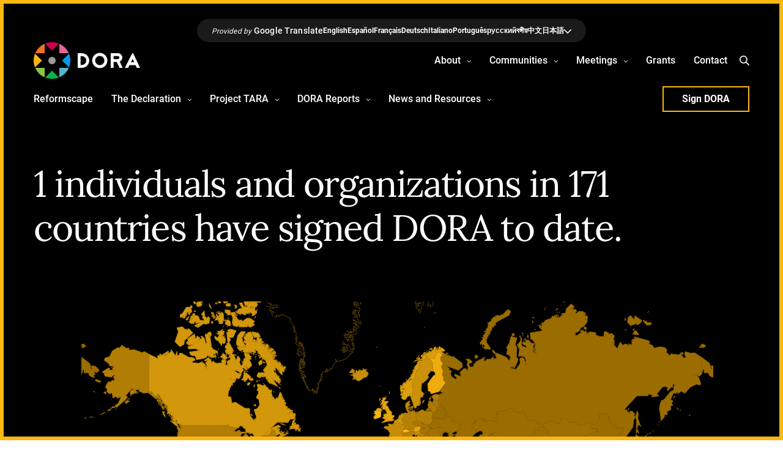

--- FILE ---
content_type: text/html; charset=UTF-8
request_url: https://sfdora.org/signers/?_signers_keyword=AIMDR&_signer_type=organisation
body_size: 32249
content:
<!doctype html>
<html lang="en-US">
<head>
    <!-- Google Tag Manager -->
    <script>(function(w,d,s,l,i){w[l]=w[l]||[];w[l].push({'gtm.start':
    new Date().getTime(),event:'gtm.js'});var f=d.getElementsByTagName(s)[0],
    j=d.createElement(s),dl=l!='dataLayer'?'&l='+l:'';j.async=true;j.src=
    'https://www.googletagmanager.com/gtm.js?id='+i+dl;f.parentNode.insertBefore(j,f);
    })(window,document,'script','dataLayer','GTM-W8PXTHQ7');</script>
    <!-- End Google Tag Manager --> 
	
    <meta charset="UTF-8" />
	<meta name="viewport" content="width=device-width, initial-scale=1, maximum-scale=1, viewport-fit=cover">
	<link rel="profile" href="http://gmpg.org/xfn/11">
	<meta name='robots' content='index, follow, max-image-preview:large, max-snippet:-1, max-video-preview:-1' />

	<!-- This site is optimized with the Yoast SEO plugin v26.6 - https://yoast.com/wordpress/plugins/seo/ -->
	<title>Signers | DORA</title>
	<meta name="description" content="The Declaration on Research Assessment (DORA) recognizes the need to improve the ways in which the outputs of scholarly research are evaluated." />
	<link rel="canonical" href="https://sfdora.org/signers/" />
	<meta property="og:locale" content="en_US" />
	<meta property="og:type" content="article" />
	<meta property="og:title" content="Signers | DORA" />
	<meta property="og:description" content="The Declaration on Research Assessment (DORA) recognizes the need to improve the ways in which the outputs of scholarly research are evaluated." />
	<meta property="og:url" content="https://sfdora.org/signers/" />
	<meta property="og:site_name" content="DORA" />
	<meta property="article:modified_time" content="2024-07-16T00:10:04+00:00" />
	<meta property="og:image" content="https://sfdora.org/wp-content/uploads/2021/08/dora.png" />
	<meta property="og:image:width" content="400" />
	<meta property="og:image:height" content="400" />
	<meta property="og:image:type" content="image/png" />
	<meta name="twitter:card" content="summary_large_image" />
	<meta name="twitter:site" content="@DORAssessment" />
	<script type="application/ld+json" class="yoast-schema-graph">{"@context":"https://schema.org","@graph":[{"@type":"WebPage","@id":"https://sfdora.org/signers/","url":"https://sfdora.org/signers/","name":"Signers | DORA","isPartOf":{"@id":"https://sfdora.org/#website"},"datePublished":"2020-11-23T08:52:32+00:00","dateModified":"2024-07-16T00:10:04+00:00","description":"The Declaration on Research Assessment (DORA) recognizes the need to improve the ways in which the outputs of scholarly research are evaluated.","breadcrumb":{"@id":"https://sfdora.org/signers/#breadcrumb"},"inLanguage":"en-US","potentialAction":[{"@type":"ReadAction","target":["https://sfdora.org/signers/"]}]},{"@type":"BreadcrumbList","@id":"https://sfdora.org/signers/#breadcrumb","itemListElement":[{"@type":"ListItem","position":1,"name":"Home","item":"https://sfdora.org/"},{"@type":"ListItem","position":2,"name":"Signers"}]},{"@type":"WebSite","@id":"https://sfdora.org/#website","url":"https://sfdora.org/","name":"DORA","description":"San Francisco Declaration on Research Assessment (DORA)","publisher":{"@id":"https://sfdora.org/#organization"},"potentialAction":[{"@type":"SearchAction","target":{"@type":"EntryPoint","urlTemplate":"https://sfdora.org/?s={search_term_string}"},"query-input":{"@type":"PropertyValueSpecification","valueRequired":true,"valueName":"search_term_string"}}],"inLanguage":"en-US"},{"@type":"Organization","@id":"https://sfdora.org/#organization","name":"The Declaration on Research Assessment (DORA)","url":"https://sfdora.org/","logo":{"@type":"ImageObject","inLanguage":"en-US","@id":"https://sfdora.org/#/schema/logo/image/","url":"https://sfdora.org/wp-content/uploads/2020/10/logo@2x-2.png","contentUrl":"https://sfdora.org/wp-content/uploads/2020/10/logo@2x-2.png","width":232,"height":80,"caption":"The Declaration on Research Assessment (DORA)"},"image":{"@id":"https://sfdora.org/#/schema/logo/image/"},"sameAs":["https://x.com/DORAssessment"]}]}</script>
	<!-- / Yoast SEO plugin. -->


<link rel='dns-prefetch' href='//unpkg.com' />
<link rel='dns-prefetch' href='//maps.google.com' />
<link rel='dns-prefetch' href='//www.googletagmanager.com' />

<link rel="alternate" type="application/rss+xml" title="DORA &raquo; Feed" href="https://sfdora.org/feed/" />
<link rel="alternate" title="oEmbed (JSON)" type="application/json+oembed" href="https://sfdora.org/wp-json/oembed/1.0/embed?url=https%3A%2F%2Fsfdora.org%2Fsigners%2F" />
<link rel="alternate" title="oEmbed (XML)" type="text/xml+oembed" href="https://sfdora.org/wp-json/oembed/1.0/embed?url=https%3A%2F%2Fsfdora.org%2Fsigners%2F&#038;format=xml" />
<style id='wp-img-auto-sizes-contain-inline-css' type='text/css'>
img:is([sizes=auto i],[sizes^="auto," i]){contain-intrinsic-size:3000px 1500px}
/*# sourceURL=wp-img-auto-sizes-contain-inline-css */
</style>
<style id='wp-emoji-styles-inline-css' type='text/css'>

	img.wp-smiley, img.emoji {
		display: inline !important;
		border: none !important;
		box-shadow: none !important;
		height: 1em !important;
		width: 1em !important;
		margin: 0 0.07em !important;
		vertical-align: -0.1em !important;
		background: none !important;
		padding: 0 !important;
	}
/*# sourceURL=wp-emoji-styles-inline-css */
</style>
<link rel='stylesheet' id='wp-block-library-css' href='https://sfdora.org/wp-includes/css/dist/block-library/style.min.css?ver=6.9' media='all' />
<style id='global-styles-inline-css' type='text/css'>
:root{--wp--preset--aspect-ratio--square: 1;--wp--preset--aspect-ratio--4-3: 4/3;--wp--preset--aspect-ratio--3-4: 3/4;--wp--preset--aspect-ratio--3-2: 3/2;--wp--preset--aspect-ratio--2-3: 2/3;--wp--preset--aspect-ratio--16-9: 16/9;--wp--preset--aspect-ratio--9-16: 9/16;--wp--preset--color--black: #000000;--wp--preset--color--cyan-bluish-gray: #abb8c3;--wp--preset--color--white: #ffffff;--wp--preset--color--pale-pink: #f78da7;--wp--preset--color--vivid-red: #cf2e2e;--wp--preset--color--luminous-vivid-orange: #ff6900;--wp--preset--color--luminous-vivid-amber: #fcb900;--wp--preset--color--light-green-cyan: #7bdcb5;--wp--preset--color--vivid-green-cyan: #00d084;--wp--preset--color--pale-cyan-blue: #8ed1fc;--wp--preset--color--vivid-cyan-blue: #0693e3;--wp--preset--color--vivid-purple: #9b51e0;--wp--preset--color--thb-accent: #fcb711;--wp--preset--gradient--vivid-cyan-blue-to-vivid-purple: linear-gradient(135deg,rgb(6,147,227) 0%,rgb(155,81,224) 100%);--wp--preset--gradient--light-green-cyan-to-vivid-green-cyan: linear-gradient(135deg,rgb(122,220,180) 0%,rgb(0,208,130) 100%);--wp--preset--gradient--luminous-vivid-amber-to-luminous-vivid-orange: linear-gradient(135deg,rgb(252,185,0) 0%,rgb(255,105,0) 100%);--wp--preset--gradient--luminous-vivid-orange-to-vivid-red: linear-gradient(135deg,rgb(255,105,0) 0%,rgb(207,46,46) 100%);--wp--preset--gradient--very-light-gray-to-cyan-bluish-gray: linear-gradient(135deg,rgb(238,238,238) 0%,rgb(169,184,195) 100%);--wp--preset--gradient--cool-to-warm-spectrum: linear-gradient(135deg,rgb(74,234,220) 0%,rgb(151,120,209) 20%,rgb(207,42,186) 40%,rgb(238,44,130) 60%,rgb(251,105,98) 80%,rgb(254,248,76) 100%);--wp--preset--gradient--blush-light-purple: linear-gradient(135deg,rgb(255,206,236) 0%,rgb(152,150,240) 100%);--wp--preset--gradient--blush-bordeaux: linear-gradient(135deg,rgb(254,205,165) 0%,rgb(254,45,45) 50%,rgb(107,0,62) 100%);--wp--preset--gradient--luminous-dusk: linear-gradient(135deg,rgb(255,203,112) 0%,rgb(199,81,192) 50%,rgb(65,88,208) 100%);--wp--preset--gradient--pale-ocean: linear-gradient(135deg,rgb(255,245,203) 0%,rgb(182,227,212) 50%,rgb(51,167,181) 100%);--wp--preset--gradient--electric-grass: linear-gradient(135deg,rgb(202,248,128) 0%,rgb(113,206,126) 100%);--wp--preset--gradient--midnight: linear-gradient(135deg,rgb(2,3,129) 0%,rgb(40,116,252) 100%);--wp--preset--font-size--small: 13px;--wp--preset--font-size--medium: 20px;--wp--preset--font-size--large: 36px;--wp--preset--font-size--x-large: 42px;--wp--preset--spacing--20: 0.44rem;--wp--preset--spacing--30: 0.67rem;--wp--preset--spacing--40: 1rem;--wp--preset--spacing--50: 1.5rem;--wp--preset--spacing--60: 2.25rem;--wp--preset--spacing--70: 3.38rem;--wp--preset--spacing--80: 5.06rem;--wp--preset--shadow--natural: 6px 6px 9px rgba(0, 0, 0, 0.2);--wp--preset--shadow--deep: 12px 12px 50px rgba(0, 0, 0, 0.4);--wp--preset--shadow--sharp: 6px 6px 0px rgba(0, 0, 0, 0.2);--wp--preset--shadow--outlined: 6px 6px 0px -3px rgb(255, 255, 255), 6px 6px rgb(0, 0, 0);--wp--preset--shadow--crisp: 6px 6px 0px rgb(0, 0, 0);}:where(.is-layout-flex){gap: 0.5em;}:where(.is-layout-grid){gap: 0.5em;}body .is-layout-flex{display: flex;}.is-layout-flex{flex-wrap: wrap;align-items: center;}.is-layout-flex > :is(*, div){margin: 0;}body .is-layout-grid{display: grid;}.is-layout-grid > :is(*, div){margin: 0;}:where(.wp-block-columns.is-layout-flex){gap: 2em;}:where(.wp-block-columns.is-layout-grid){gap: 2em;}:where(.wp-block-post-template.is-layout-flex){gap: 1.25em;}:where(.wp-block-post-template.is-layout-grid){gap: 1.25em;}.has-black-color{color: var(--wp--preset--color--black) !important;}.has-cyan-bluish-gray-color{color: var(--wp--preset--color--cyan-bluish-gray) !important;}.has-white-color{color: var(--wp--preset--color--white) !important;}.has-pale-pink-color{color: var(--wp--preset--color--pale-pink) !important;}.has-vivid-red-color{color: var(--wp--preset--color--vivid-red) !important;}.has-luminous-vivid-orange-color{color: var(--wp--preset--color--luminous-vivid-orange) !important;}.has-luminous-vivid-amber-color{color: var(--wp--preset--color--luminous-vivid-amber) !important;}.has-light-green-cyan-color{color: var(--wp--preset--color--light-green-cyan) !important;}.has-vivid-green-cyan-color{color: var(--wp--preset--color--vivid-green-cyan) !important;}.has-pale-cyan-blue-color{color: var(--wp--preset--color--pale-cyan-blue) !important;}.has-vivid-cyan-blue-color{color: var(--wp--preset--color--vivid-cyan-blue) !important;}.has-vivid-purple-color{color: var(--wp--preset--color--vivid-purple) !important;}.has-black-background-color{background-color: var(--wp--preset--color--black) !important;}.has-cyan-bluish-gray-background-color{background-color: var(--wp--preset--color--cyan-bluish-gray) !important;}.has-white-background-color{background-color: var(--wp--preset--color--white) !important;}.has-pale-pink-background-color{background-color: var(--wp--preset--color--pale-pink) !important;}.has-vivid-red-background-color{background-color: var(--wp--preset--color--vivid-red) !important;}.has-luminous-vivid-orange-background-color{background-color: var(--wp--preset--color--luminous-vivid-orange) !important;}.has-luminous-vivid-amber-background-color{background-color: var(--wp--preset--color--luminous-vivid-amber) !important;}.has-light-green-cyan-background-color{background-color: var(--wp--preset--color--light-green-cyan) !important;}.has-vivid-green-cyan-background-color{background-color: var(--wp--preset--color--vivid-green-cyan) !important;}.has-pale-cyan-blue-background-color{background-color: var(--wp--preset--color--pale-cyan-blue) !important;}.has-vivid-cyan-blue-background-color{background-color: var(--wp--preset--color--vivid-cyan-blue) !important;}.has-vivid-purple-background-color{background-color: var(--wp--preset--color--vivid-purple) !important;}.has-black-border-color{border-color: var(--wp--preset--color--black) !important;}.has-cyan-bluish-gray-border-color{border-color: var(--wp--preset--color--cyan-bluish-gray) !important;}.has-white-border-color{border-color: var(--wp--preset--color--white) !important;}.has-pale-pink-border-color{border-color: var(--wp--preset--color--pale-pink) !important;}.has-vivid-red-border-color{border-color: var(--wp--preset--color--vivid-red) !important;}.has-luminous-vivid-orange-border-color{border-color: var(--wp--preset--color--luminous-vivid-orange) !important;}.has-luminous-vivid-amber-border-color{border-color: var(--wp--preset--color--luminous-vivid-amber) !important;}.has-light-green-cyan-border-color{border-color: var(--wp--preset--color--light-green-cyan) !important;}.has-vivid-green-cyan-border-color{border-color: var(--wp--preset--color--vivid-green-cyan) !important;}.has-pale-cyan-blue-border-color{border-color: var(--wp--preset--color--pale-cyan-blue) !important;}.has-vivid-cyan-blue-border-color{border-color: var(--wp--preset--color--vivid-cyan-blue) !important;}.has-vivid-purple-border-color{border-color: var(--wp--preset--color--vivid-purple) !important;}.has-vivid-cyan-blue-to-vivid-purple-gradient-background{background: var(--wp--preset--gradient--vivid-cyan-blue-to-vivid-purple) !important;}.has-light-green-cyan-to-vivid-green-cyan-gradient-background{background: var(--wp--preset--gradient--light-green-cyan-to-vivid-green-cyan) !important;}.has-luminous-vivid-amber-to-luminous-vivid-orange-gradient-background{background: var(--wp--preset--gradient--luminous-vivid-amber-to-luminous-vivid-orange) !important;}.has-luminous-vivid-orange-to-vivid-red-gradient-background{background: var(--wp--preset--gradient--luminous-vivid-orange-to-vivid-red) !important;}.has-very-light-gray-to-cyan-bluish-gray-gradient-background{background: var(--wp--preset--gradient--very-light-gray-to-cyan-bluish-gray) !important;}.has-cool-to-warm-spectrum-gradient-background{background: var(--wp--preset--gradient--cool-to-warm-spectrum) !important;}.has-blush-light-purple-gradient-background{background: var(--wp--preset--gradient--blush-light-purple) !important;}.has-blush-bordeaux-gradient-background{background: var(--wp--preset--gradient--blush-bordeaux) !important;}.has-luminous-dusk-gradient-background{background: var(--wp--preset--gradient--luminous-dusk) !important;}.has-pale-ocean-gradient-background{background: var(--wp--preset--gradient--pale-ocean) !important;}.has-electric-grass-gradient-background{background: var(--wp--preset--gradient--electric-grass) !important;}.has-midnight-gradient-background{background: var(--wp--preset--gradient--midnight) !important;}.has-small-font-size{font-size: var(--wp--preset--font-size--small) !important;}.has-medium-font-size{font-size: var(--wp--preset--font-size--medium) !important;}.has-large-font-size{font-size: var(--wp--preset--font-size--large) !important;}.has-x-large-font-size{font-size: var(--wp--preset--font-size--x-large) !important;}
/*# sourceURL=global-styles-inline-css */
</style>

<style id='classic-theme-styles-inline-css' type='text/css'>
/*! This file is auto-generated */
.wp-block-button__link{color:#fff;background-color:#32373c;border-radius:9999px;box-shadow:none;text-decoration:none;padding:calc(.667em + 2px) calc(1.333em + 2px);font-size:1.125em}.wp-block-file__button{background:#32373c;color:#fff;text-decoration:none}
/*# sourceURL=/wp-includes/css/classic-themes.min.css */
</style>
<link rel='stylesheet' id='uncannyowl-learndash-toolkit-free-css' href='https://sfdora.org/wp-content/plugins/uncanny-learndash-toolkit/src/assets/frontend/dist/bundle.min.css?ver=3.8.0.2' media='all' />
<link rel='stylesheet' id='learndash_quiz_front_css-css' href='//sfdora.org/wp-content/plugins/sfwd-lms/themes/legacy/templates/learndash_quiz_front.min.css?ver=4.25.7.1' media='all' />
<link rel='stylesheet' id='dashicons-css' href='https://sfdora.org/wp-includes/css/dashicons.min.css?ver=6.9' media='all' />
<link rel='stylesheet' id='learndash-css' href='//sfdora.org/wp-content/plugins/sfwd-lms/src/assets/dist/css/styles.css?ver=4.25.7.1' media='all' />
<link rel='stylesheet' id='jquery-dropdown-css-css' href='//sfdora.org/wp-content/plugins/sfwd-lms/assets/css/jquery.dropdown.min.css?ver=4.25.7.1' media='all' />
<link rel='stylesheet' id='learndash_lesson_video-css' href='//sfdora.org/wp-content/plugins/sfwd-lms/themes/legacy/templates/learndash_lesson_video.min.css?ver=4.25.7.1' media='all' />
<link rel='stylesheet' id='learndash-admin-bar-css' href='https://sfdora.org/wp-content/plugins/sfwd-lms/src/assets/dist/css/admin-bar/styles.css?ver=4.25.7.1' media='all' />
<link rel='stylesheet' id='learndash-course-grid-skin-grid-css' href='https://sfdora.org/wp-content/plugins/sfwd-lms/includes/course-grid/templates/skins/grid/style.css?ver=4.25.7.1' media='all' />
<link rel='stylesheet' id='learndash-course-grid-pagination-css' href='https://sfdora.org/wp-content/plugins/sfwd-lms/includes/course-grid/templates/pagination/style.css?ver=4.25.7.1' media='all' />
<link rel='stylesheet' id='learndash-course-grid-filter-css' href='https://sfdora.org/wp-content/plugins/sfwd-lms/includes/course-grid/templates/filter/style.css?ver=4.25.7.1' media='all' />
<link rel='stylesheet' id='learndash-course-grid-card-grid-1-css' href='https://sfdora.org/wp-content/plugins/sfwd-lms/includes/course-grid/templates/cards/grid-1/style.css?ver=4.25.7.1' media='all' />
<link rel='stylesheet' id='tara-css-css' href='https://sfdora.org/wp-content/themes/revolution-child/tara-styles.css?ver=6.9' media='all' />
<link rel='stylesheet' id='sfdora-signer-validation-css' href='https://sfdora.org/wp-content/themes/revolution-child/assets/sfdora-signer-validation.css?ver=697227491c821' media='all' />
<link rel='stylesheet' id='j2025-updates-css' href='https://sfdora.org/wp-content/themes/revolution-child/j2025-mobile-updates.css?ver=6.9' media='all' />
<link rel='stylesheet' id='learndash-updates-css' href='https://sfdora.org/wp-content/themes/revolution-child/learndash-updates.css?ver=6.9' media='all' />
<link rel='stylesheet' id='thb-fa-css' href='https://sfdora.org/wp-content/themes/revolution/assets/css/font-awesome.min.css?ver=2.5.9' media='all' />
<link rel='stylesheet' id='thb-app-css' href='https://sfdora.org/wp-content/themes/revolution/assets/css/app.css?ver=2.5.9' media='all' />
<style id='thb-app-inline-css' type='text/css'>
h1, .h1, .thb-countdown .thb-countdown-ul li .timestamp, h2, .h2, h3, .h3, h4, .h4, h5, .h5, h6, .h6 {font-family:'Roboto', 'BlinkMacSystemFont', -apple-system, 'Roboto', 'Lucida Sans';}body {font-family:'Lora', 'BlinkMacSystemFont', -apple-system, 'Roboto', 'Lucida Sans';}.thb-full-menu {font-family:'Roboto', 'BlinkMacSystemFont', -apple-system, 'Roboto', 'Lucida Sans';}.thb-mobile-menu,.thb-secondary-menu {font-family:'Roboto', 'BlinkMacSystemFont', -apple-system, 'Roboto', 'Lucida Sans';}em {font-family:'Roboto', 'BlinkMacSystemFont', -apple-system, 'Roboto', 'Lucida Sans';}label {font-family:'Roboto', 'BlinkMacSystemFont', -apple-system, 'Roboto', 'Lucida Sans';}input[type="submit"],submit,.button,.btn,.btn-block,.btn-text,.vc_btn3 {font-family:'Roboto', 'BlinkMacSystemFont', -apple-system, 'Roboto', 'Lucida Sans';font-weight:600;letter-spacing:0em !important;}p,.post-detail .post-content {font-size:16px;}.thb-full-menu>li>a,.thb-header-menu>li>a {font-weight:500;font-size:16px;letter-spacing:0em !important;}.subfooter .thb-full-menu>li>a {}.subheader {}.thb-full-menu li .sub-menu a,.thb-dropdown-style2 .thb-full-menu .sub-menu>li a,.thb-dropdown-style2 .thb-full-menu .sub-menu>li.title-item>a,.thb-dropdown-style3 .thb-full-menu .sub-menu>li a,.thb-dropdown-style3 .thb-full-menu .sub-menu>li.title-item>a,.thb-header-menu li .sub-menu a {}.thb-full-menu>li>a.social {}.widget>h6 {}.footer .widget,.footer .widget p {}.thb-mobile-menu>li>a {font-weight:600;font-size:32px;line-height:0.8em !important;letter-spacing:0em !important;}.thb-mobile-menu .sub-menu a {}.thb-secondary-menu a {font-size:20px;}#mobile-menu .menu-footer {}#mobile-menu .socials a {}.subfooter .socials a {}.products .product.thb-listing-style2 h3,.products .product.thb-listing-style1 h3 {}.thb-product-detail .product-information h1.product_title {}.thb-product-detail .product-information .woocommerce-product-details__short-description,.thb-product-detail .product-information .woocommerce-product-details__short-description p {}@media screen and (min-width:1024px) {h1,.h1 {font-size:60px;}}h1,.h1 {font-family:'Lora', 'BlinkMacSystemFont', -apple-system, 'Roboto', 'Lucida Sans';font-weight:400;font-size:60px;}@media screen and (min-width:1024px) {h2 {font-size:48px;}}h2 {font-family:'Lora', 'BlinkMacSystemFont', -apple-system, 'Roboto', 'Lucida Sans';font-weight:400;font-size:48px;}@media screen and (min-width:1024px) {h3 {font-size:38px;}}h3 {font-family:'Lora', 'BlinkMacSystemFont', -apple-system, 'Roboto', 'Lucida Sans';font-weight:400;font-size:38px;}@media screen and (min-width:1024px) {h4 {font-size:30px;}}h4 {font-family:'Lora', 'BlinkMacSystemFont', -apple-system, 'Roboto', 'Lucida Sans';font-weight:400;font-size:30px;}@media screen and (min-width:1024px) {h5 {font-size:24px;}}h5 {font-family:'Lora', 'BlinkMacSystemFont', -apple-system, 'Roboto', 'Lucida Sans';font-weight:500;font-size:24px;}h6 {font-family:'Lora', 'BlinkMacSystemFont', -apple-system, 'Roboto', 'Lucida Sans';font-weight:600;font-size:18px;}.header-secondary-text div p:not(.smaller) {}.header-secondary-text div p.smaller {}.logolink .logoimg {max-height:60px;}.logolink .logoimg[src$=".svg"] {max-height:100%;height:60px;}@media screen and (max-width:40.0625em) {.logolink .logoimg {max-height:40px;}.logolink .logoimg[src$=".svg"] {max-height:100%;height:40px;}}@media only screen and (min-width:40.0625em) {.header {padding-top:25px;padding-bottom:10px;;}}@media only screen and (min-width:40.0625em) {.header.fixed {padding-top:15px;padding-bottom:5px;;}}.header-secondary-text svg {height:18px;}.footer {padding-top:0px;padding-bottom:0px;}a:hover,.thb-full-menu.thb-standard>li.current-menu-item:not(.has-hash)>a,.thb-full-menu>li a:not(.logolink)[data-filter].active,#mobile-menu.dark .thb-mobile-menu>li>a:hover,#mobile-menu.dark .sub-menu a:hover,#mobile-menu.dark .thb-secondary-menu a:hover,.thb-mobile-menu>li.menu-item-has-children>a:hover .thb-arrow div,.thb-secondary-menu a:hover,.authorpage .author-content .square-icon:hover,.authorpage .author-content .square-icon.email:hover,.commentlist .comment .reply a:hover,input[type="submit"].style3,.button.style3,.btn.style3,input[type="submit"].style4,.button.style4,.btn.style4,input[type="submit"].style4:hover,.button.style4:hover,.btn.style4:hover,.more-link,.thb-portfolio-filter.style1 ul li a:hover,.thb-portfolio-filter.style1 ul li a.active,.thb-portfolio-filter.style2 .select2.select2-container--default .select2-selection--single .select2-selection__rendered,.thb-portfolio-filter.style2 .select2-dropdown .select2-results__options .select2-results__option[aria-selected=true] span,.thb-portfolio-filter.style2 .select2-dropdown .select2-results__options .select2-results__option.select2-results__option--highlighted span,.thb-autotype .thb-autotype-entry,.thb-tabs.style3 .vc_tta-panel-heading h4 a:hover,.thb-tabs.style3 .vc_tta-panel-heading h4 a.active,.thb-tabs.style4 .vc_tta-panel-heading h4 a.active,.thb-tabs.style4 .vc_tta-panel-heading h4 a:hover,.thb_location_container.row .thb_location h5,.thb-portfolio-slider.thb-portfolio-slider-style3 .portfolio-slide .content-side .thb-categories,.thb-portfolio-slider.thb-portfolio-slider-style3 .portfolio-slide .content-side .thb-categories a,.woocommerce-checkout-payment .wc_payment_methods .wc_payment_method.payment_method_paypal .about_paypal,input[type="submit"].style2, .button.style2, .btn.style2,.thb-header-menu > li.menu-item-has-children:hover > a,.thb-header-menu > li.menu-item-has-children.sfHover > a,.thb-header-menu > li.menu-item-has-children:hover>a span:after,.thb-header-menu > li.menu-item-has-children.sfHover > a span:after,.thb-pricing-table.style2 .pricing-container .thb_pricing_head .thb-price,.post.style8 .style8-meta .style8-link a,.thb-iconbox.top.type5 .iconbox-content .thb-read-more,.thb-testimonials.style7 .testimonial-author cite,.thb-testimonials.style7 .testimonial-author span,.post.style9.active .post-title a,.columns.thb-light-column .post.style9 .post-category a,.thb-page-header .thb-blog-categories li a.active,.has-thb-accent-color,.wp-block-button .wp-block-button__link.has-thb-accent-color,.thb-page-menu.style2 li:hover a,.thb-page-menu.style2 li.current_page_item a,.post.style10 .style10-readmore,.btn-text.style-accent-link,.thb-page-menu li.current_page_item a {color:#fcb711;}.thb-full-menu.thb-line-marker>li>a:before,.thb-page-header .thb-blog-categories li a:after,.select2-container .select2-dropdown .select2-results .select2-results__option[aria-selected=true],input[type="submit"],.button,.btn,input[type="submit"].black:hover,input[type="submit"].wc-forward.checkout:hover,.button.black:hover,.button.wc-forward.checkout:hover,.btn.black:not(.style4):hover,.btn.wc-forward.checkout:hover,input[type="submit"].style2:hover,.button.style2:hover,.btn.style2:hover,input[type="submit"].style3:before,.button.style3:before,.btn.style3:before,input[type="submit"].style4:after,.button.style4:after,.btn.style4:after,.btn-text.style3 .circle-btn,[class^="tag-cloud-link"]:hover,.thb-portfolio-filter.style1 ul li a:before,.thb-portfolio-filter.style2 .select2.select2-container--default .select2-selection--single .select2-selection__arrow:after,.thb-portfolio-filter.style2 .select2.select2-container--default .select2-selection--single .select2-selection__arrow:before,.thb-portfolio-filter.style2 .select2-dropdown .select2-results__options .select2-results__option span:before,.boxed-icon.email:hover,.thb-progressbar .thb-progress span,#scroll_to_top:hover .thb-animated-arrow.circular,.thb-tabs.style1 .vc_tta-panel-heading h4 a:before,.thb-tabs.style4 .vc_tta-panel-heading h4 a:before,.thb-client-row.thb-opacity.with-accent .thb-client:hover,.badge.onsale,.demo_store,.products .product .product_after_title .button:hover:after,.woocommerce-MyAccount-navigation ul li:hover a,.woocommerce-MyAccount-navigation ul li.is-active a,.footer_bar .socials .social.email:hover,.thb-header-menu > li.menu-item-has-children > a span:before,.thb-page-menu.style1 li:hover a, .thb-page-menu.style1 li.current_page_item a,.thb-client-row .style4 .accent-color,.preloader-style3-container:before,.preloader-style3-container:after,.has-thb-accent-background-color,.wp-block-button .wp-block-button__link.has-thb-accent-background-color,.thb-portfolio-slider.thb-portfolio-slider-style7 .portfolio-style7-dots-wrapper .thb-portfolio-slider-style7-bullets:before,.thb-portfolio-slider.thb-portfolio-slider-style8 .thb-portfolio-slide-excerpt {background-color:#fcb711;}input[type="submit"]:hover,.button:hover,.btn:hover {background-color:#eaaa10;}.share_container .product_copy form,input[type="text"]:focus,input[type="password"]:focus,input[type="date"]:focus,input[type="datetime"]:focus,input[type="email"]:focus,input[type="number"]:focus,input[type="search"]:focus,input[type="tel"]:focus,input[type="time"]:focus,input[type="url"]:focus,textarea:focus,.select2.select2-container--default.select2-container--open .select2-selection--single,.select2-container .select2-dropdown,.select2-container .select2-dropdown.select2-drop-active,input[type="submit"].style2,.button.style2,.btn.style2,input[type="submit"].style3,.button.style3,.btn.style3,input[type="submit"].style4,.button.style4,.btn.style4,[class^="tag-cloud-link"]:hover,.boxed-icon.email:hover,.wpb_text_column a:not(.btn):not(.button):after,.thb-client-row.has-border.thb-opacity.with-accent .thb-client:hover,.thb-pricing-table.style1 .thb-pricing-column.highlight-true .pricing-container,.woocommerce-MyAccount-navigation ul li:hover a,.woocommerce-MyAccount-navigation ul li.is-active a,.footer_bar .socials .social.email:hover,.thb-iconbox.top.type5,.thb-page-menu.style1 li:hover a, .thb-page-menu.style1 li.current_page_item a,.post.style9 .style9-title .style9-arrow:hover,.post.style9.active .style9-arrow,.thb-testimonials.style9 .slick-dots-wrapper .slick-dots li.slick-active .portrait_bullet,.thb-iconbox.type7:hover {border-color:#fcb711;}.select2-container .select2-dropdown.select2-drop-active.select2-drop-above,.woocommerce-MyAccount-navigation ul li:hover+li a,.woocommerce-MyAccount-navigation ul li.is-active+li a,.thb-page-menu.style1 li:hover+li a, .thb-page-menu.style1 li.current_page_item+li a,.thb-dropdown-style3 .thb-full-menu .sub-menu {border-top-color:#fcb711;}.thb-dropdown-style3 .thb-full-menu .sub-menu:after {border-bottom-color:#fcb711;}.commentlist .comment .reply a:hover svg path,.btn-text.style4 .arrow svg:first-child,.thb-iconbox.top.type5 .iconbox-content .thb-read-more svg,.thb-iconbox.top.type5 .iconbox-content .thb-read-more svg .bar,.post.style9.active .style9-arrow svg {fill:#fcb711;}.thb-tabs.style2 .vc_tta-panel-heading h4 a.active {-moz-box-shadow:inset 0 -3px 0 #fcb711,0 1px 0 #fcb711;-webkit-box-shadow:inset 0 -3px 0 #fcb711,0 1px 0 #fcb711;box-shadow:inset 0 -3px 0 #fcb711,0 1px 0 #fcb711;}.thb-fancy-box.fancy-style5:hover .thb-fancy-content {-moz-box-shadow:inset 0 -3px 0 #fcb711;-webkit-box-shadow:inset 0 -3px 0 #fcb711;box-shadow:inset 0 -3px 0 #fcb711;}.post .post-category a,.columns.thb-light-column .post .post-category a {color:#039be5;}.thb-full-menu.thb-underline>li>a:before {background:#fcb711 !important;}.post-content p a { color:#039be5 !important; }.wpb_text_column p a { color:#039be5 !important; }.wpb_text_column ul a { color:#039be5 !important; }.wpb_text_column ol a { color:#039be5 !important; }.widget p a { color:#039be5 !important; }.header.dark-header .thb-full-menu>li> a:hover { color:#fcb711 !important; }.thb-header-menu>li> a:hover { color:#fcb711 !important; }.header.light-header .thb-full-menu>li> a { color:#ffffff !important; }.header.light-header .thb-full-menu>li> a:hover { color:#fcb711 !important; }.page-id-77029 #wrapper div[role="main"],.postid-77029 #wrapper div[role="main"] {background-color:#000000 !important;}.header:not(.fixed) {background-color:#000000 !important;}.footer {background-color: !important;background-repeat:no-repeat !important;}.thb-borders {border-color:#fcb711;}@media only screen and (min-width:40.063em) {.thb-borders {border-width:6px;}.thb-borders-on .header {margin-top:6px;}.thb-borders-on .subfooter {margin-bottom:6px;}.thb-borders-on #scroll_to_top {margin-right:6px;margin-bottom:6px;}}.post .post-gallery,.post .post-gallery img,.post .post-gallery .post-gallery-overlay {border-radius:0;}.btn-text.style4 {font-size:16px;font-weight:700;letter-spacing:0em !important;}.btn.small {font-size:12px;height:52px;padding:0 28px;}.thb-bg-list-parent.style1 .thb-bg-list .thb-bglist-btn:hover {color:#000 !important;}.thb_office_location_container.style2 .thb_office_location {min-height:570px; }.lead p {font-size:22px;line-height:1.6;font-family:'Lora', serif;}a.wbg {background-color:#fff !important;}.aboutpadding {margin:0 auto !important;}@media screen and (max-width:800px) {h1.animation {font-size:5vh !important;} }@media screen and (max-width:600px) {a.black {font-size:15px !important;padding:0 20px !important;}h1.animation {font-size:35px !important;} .aboutpadding {margin:0 auto !important;}}
/*# sourceURL=thb-app-inline-css */
</style>
<link rel='stylesheet' id='thb-style-css' href='https://sfdora.org/wp-content/themes/revolution-child/style.css?ver=2.5.9' media='all' />
<link rel='stylesheet' id='thb-google-fonts-css' href='//sfdora.org/wp-content/uploads/omgf/thb-google-fonts/thb-google-fonts.css?ver=1649482201' media='all' />
<link rel='stylesheet' id='learndash-front-css' href='//sfdora.org/wp-content/plugins/sfwd-lms/themes/ld30/assets/css/learndash.min.css?ver=4.25.7.1' media='all' />
<link rel='stylesheet' id='js_composer_front-css' href='https://sfdora.org/wp-content/plugins/js_composer/assets/css/js_composer.min.css?ver=8.7.1' media='all' />
<script type="text/javascript" src="https://sfdora.org/wp-includes/js/jquery/jquery.min.js?ver=3.7.1" id="jquery-core-js"></script>
<script type="text/javascript" src="https://sfdora.org/wp-includes/js/jquery/jquery-migrate.min.js?ver=3.4.1" id="jquery-migrate-js"></script>
<script type="text/javascript" id="uncannyowl-learndash-toolkit-free-js-extra">
/* <![CDATA[ */
var UncannyToolkit = {"ajax":{"url":"https://sfdora.org/wp-admin/admin-ajax.php","nonce":"4912aae33c"},"integrity":{"shouldPreventConcurrentLogin":false},"i18n":{"dismiss":"Dismiss","preventConcurrentLogin":"Your account has exceeded maximum concurrent login number.","error":{"generic":"Something went wrong. Please, try again"}},"modals":[]};
//# sourceURL=uncannyowl-learndash-toolkit-free-js-extra
/* ]]> */
</script>
<script type="text/javascript" src="https://sfdora.org/wp-content/plugins/uncanny-learndash-toolkit/src/assets/frontend/dist/bundle.min.js?ver=3.8.0.2" id="uncannyowl-learndash-toolkit-free-js"></script>
<script type="text/javascript" src="https://sfdora.org/wp-content/themes/revolution-child/assets/clientjs/client.min.js?ver=6.9" id="fingerprint-js-js"></script>
<script type="text/javascript" id="access-count-js-js-extra">
/* <![CDATA[ */
var ac_data = {"url":"https://sfdora.org/wp-admin/admin-ajax.php"};
//# sourceURL=access-count-js-js-extra
/* ]]> */
</script>
<script type="text/javascript" src="https://sfdora.org/wp-content/themes/revolution-child/assets/tara-access-count.js?ver=6.9" id="access-count-js-js"></script>
<script type="text/javascript" src="https://unpkg.com/@popperjs/core@2?ver=6.9" id="popperjs-js"></script>
<script type="text/javascript" src="https://unpkg.com/tippy.js@6?ver=6.9" id="tippyjs-js"></script>
<script type="text/javascript" id="tippyjs-js-after">
/* <![CDATA[ */
document.addEventListener("DOMContentLoaded", function() { tippy("[data-tippy-content]", {allowHTML: true, theme: "reformscape"}); });
//# sourceURL=tippyjs-js-after
/* ]]> */
</script>
<script type="text/javascript" src="https://maps.google.com/maps/api/js?key=AIzaSyDQFAuD37WcgmHgQADeFUPiFdDtOnBG0rk&amp;ver=2.5.9" id="gmapdep-js"></script>

<!-- Google tag (gtag.js) snippet added by Site Kit -->
<!-- Google Analytics snippet added by Site Kit -->
<script type="text/javascript" src="https://www.googletagmanager.com/gtag/js?id=GT-P3F3X26" id="google_gtagjs-js" async></script>
<script type="text/javascript" id="google_gtagjs-js-after">
/* <![CDATA[ */
window.dataLayer = window.dataLayer || [];function gtag(){dataLayer.push(arguments);}
gtag("set","linker",{"domains":["sfdora.org"]});
gtag("js", new Date());
gtag("set", "developer_id.dZTNiMT", true);
gtag("config", "GT-P3F3X26");
//# sourceURL=google_gtagjs-js-after
/* ]]> */
</script>
<script></script><link rel="https://api.w.org/" href="https://sfdora.org/wp-json/" /><link rel="alternate" title="JSON" type="application/json" href="https://sfdora.org/wp-json/wp/v2/pages/77029" /><link rel="EditURI" type="application/rsd+xml" title="RSD" href="https://sfdora.org/xmlrpc.php?rsd" />
<link rel='shortlink' href='https://sfdora.org/?p=77029' />
<meta name="generator" content="Site Kit by Google 1.168.0" /><style type="text/css">
                    .ctl-bullets-container {
                display: block;
                position: fixed;
                right: 0;
                height: 100%;
                z-index: 1049;
                font-weight: normal;
                height: 70vh;
                overflow-x: hidden;
                overflow-y: auto;
                margin: 15vh auto;
            }</style><meta name="generator" content="Powered by WPBakery Page Builder - drag and drop page builder for WordPress."/>
<style type="text/css">
body.custom-background #wrapper div[role="main"] { background-color: #ffffff; }
</style>
	<link rel="icon" href="https://sfdora.org/wp-content/uploads/2020/11/cropped-favicon_512-1-32x32.png" sizes="32x32" />
<link rel="icon" href="https://sfdora.org/wp-content/uploads/2020/11/cropped-favicon_512-1-192x192.png" sizes="192x192" />
<link rel="apple-touch-icon" href="https://sfdora.org/wp-content/uploads/2020/11/cropped-favicon_512-1-180x180.png" />
<meta name="msapplication-TileImage" content="https://sfdora.org/wp-content/uploads/2020/11/cropped-favicon_512-1-270x270.png" />
		<style type="text/css" id="wp-custom-css">
			body {

	 font-family:'Roboto',sans-serif;
}

h1.animation {
	font-size:7.58vh;
}

i {
	font-family:'FontAwesome';
	font-style:normal;
	font-weight:normal;
}

ul, ol {
	margin-left:30px;
}
blockquote {
	text-align:left;
	padding:0 20px;
	border-left:2px solid #8cc63f;
}

blockquote p {
	font-size:1em !important;
}

.thb-portfolio-slider.thb-portfolio-slider-style7 .portfolio-slide .cover-bg {
	opacity:.5;
	background-color:#000;
}


.cover-bg img {
	filter:brightness(70%);
}

.header-color-light-header .thb-page-header h1 {
	color:#000;
}

a.mapbox {display:inline !important;}

.header-spacer {background-color:#000;}


ul.thb-secondary-menu, ul.sub-menu {
	margin-left:0 !important;
}

#mobile-menu.style2 .thb-secondary-menu li {
	margin:0;
	width:100%;
}

#mobile-menu .socials a {
	margin-right:0;
}



[class^="tag-cloud-link"] {
	color:#fff;
	background-color:#6d6e71;
	font-size:14px !important;
	text-transform:none;
	letter-spacing:.25px;
	padding:8px 12px;
}

a.white {
	color:#fff !important;
	cursor:pointer;
}

a.black {
	color:#000 !important;
	background-color:#fcb711 !important;
	font-size:20px;
}

a.black:hover {
	color:#fff !important;
	background-color:#f37021 !important;
}

.sfd-menu-full {color:#fcb711 !important;}






.thb-bg-list-parent.style1 .thb-bg-list {
	border-right:12px solid #fff;
}

#footer-signup a {
	color:#000;
	text-decoration:underline;
}




.footer-row {display:none;}

.footerwidget h6, .thb_tweet p {
	color:#000 !important;
}
.footerwidget a:hover {
	color:#f37021;	
}

.footerwidget ul {
	margin-left:0 !important;
}
.widget.widget_thb_twitterwidget p {
	font-size:16px;
}


.thb-cookie-bar.dark .button-accept {
	background-color:#8cc63f;
	white-space:nowrap;
	padding:10px 20px;
	text-decoration:none;
}

.thb-bg-list-parent .small-12.medium-4.columns {
	background-color:rgba(0,0,0,.5);
}

.thb-bg-list-parent .small-12.medium-4.columns {
	border-right:0;
}

.widget ul {
	margin-left:-30px;
}





.thb-portfolio-slider.thb-portfolio-slider-style7 .portfolio-slide .cover-bg {
	opacity:.6;
}



/* case stude page styles */
.u-logo {
	max-width:300px;
}






/* table styles */

table {
	border-collapse:unset !important;
}

tbody tr:nth-child(even) {
	background-color:rgba(0,0,0,0)!important;
}






figure.is-style-regular td {
	border:1px dotted #000;
	padding:20px;
}




/* facetwp-related styles */

#facetwp-map>div {background-color:#000 !important;}

.el-htua58 {
	display:flex;
	justify-content:flex-start;
	align-items:baseline;
	position:relative;
}

.el-fx8zo9, .el-gyzf3 {
	width:23px;
	height:23px;
	background-image:url(/wp-content/uploads/2020/11/Dora-46px.png);
	background-size:cover;
	background-repeat:no-repeat;
	color:rgba(0,0,0,0);
	float:right;	
	margin-right:10px;	
}
.el-fx8zo9:empty, .el-gyzf3:empty, .el-gyzf3 a {
	display:none;
}

.el-gyzf3 span {
	color:rgba(0,0,0,0);
}

.el-zjjiv img {
	border:1px solid #bcbec0;
}

.el-dlan7 .fwpl-term {
	padding:0 !important;
	letter-spacing:.25px;
	font-size:12px;
}



.facetwp-counter {
	color:#f37021;
	font-size:.8em;
}

.fwpl-term, .el-2hl6w {
	font-family:'Roboto',sans-serif;
	color:#fff;
	text-transform:uppercase;
	font-weight:800;
	margin:3px 5px 10px 0;	
	white-space:nowrap;
	padding:3px 6px 3px 5px !important;		
	letter-spacing:.25px;
	font-size:12px;	
}

.el-2hl6w {
	color:#9b9b9b;
	padding-left:0 !important;
}

.fwpl-tax-resource-type {
	background-color:#56b6c7;
/*	display:inline-block; */
}

.fwpl-tax-audience {
	background-color:#8cc63f;
}

.fwpl-item.el-hjcc38 {
	line-height:1.2em;
}

input.facetwp-search {
	width:100%;
}

.facetwp-facet-keyword .facetwp-input-wrap {
	width:100%;
}

.facetwp-facet input.facetwp-search {
	min-width:unset;
	min-width:100% !important;
}

.facetwp-facet-case_studies_map {margin-bottom:0 !important;}

.facetwp-map-filtering {display:none;}

.fwpl-tax-resource-type a, .fwpl-tax-audience a {
	color:#fff;
}
.fwpl-tax-resource-type a:hover, .fwpl-tax-audience a:hover {
	color:#000;
}



.facetwp-input-wrap {width:100%;}







#resource-layout .wp-block-image .aligncenter {display:inline-block;}


a.resource {
	margin:20px 10px 0 0;
	display:inline-block;
	padding:10px 20px;
	background-color:#fcb711;
	border-radius:5px;
	color:#000;
}
a.resource:hover {
	color:#fff;
}


.resource-side {
	width:40%;
	display:inline-block;
	border-left:1px dotted #9b9b9b;
	margin:0 0 20px 20px;
	padding:0 0 0 20px;
	float:right;
}

.resource-side img {
	border:1px solid #ddd;
}

@media screen and (max-width:640px) {
	
	.resource-side {
		width:100%;
		float:unset;
		border-left:0;
		border-bottom:1px dotted #9b9b9b;
		margin:0 0 20px 0;
		padding:0 0 20px 0;
	}
	
}







/* case study listing title */
.el-9b93h {
	font-family:'Lora',serif;
}

/*
 * table.casetable td img {border:1px solid #ddd;}
*/

/* case study listing feat img 
.el-rn20u {
	width:100px;
	height:auto;
	margin-right:20px;
}
*/

.el-9b93h a {color:#fff;}
.el-9b93h a:hover {color:#fcb711;}



/* form elements */

select {
	padding:0 20px 0px 9px;
	background:#fafafa url("/wp-content/themes/revolution/assets/img/select_arrow.png") calc(100% - 6px) 14px no-repeat;
	background-size:7px 4px; 
	height:30px;
	line-height:30px;
}





.vc_parallax .vc_parallax-inner {position:relative !important;}





/* menu bugfix */
/*
nav.full-menu a, .secondary-area a {
	color:#fff;
}
*/
li.current-menu-item a {
	color:#fcb711 !important;
}	

.thb-search-holder svg {
	fill:#fff;
}

.mobhide img {
	min-width:150px;
	padding-right:20px !important;
}

@media only screen and (max-width: 400px) {
	
	.fwpl-col.el-ttzpx6 {display:none !important;}
	
	.fwpl-item.el-hjcc38 {
			font-size:24px;
			width:90vw;
	}
	
	.fwpl-item.el-mdohx {
			width:90vw;
	}
	
	.mobhide {display:none !important;}

	
.casetable td, table:not(.variations):not(.shop_table):not(.group_table) tbody td {padding:20px 0 !important;}

	
	
	
	.fwpl-item.el-3wv2k {display:none !important;}
	
}


/* case study stypes */

.casetable td {
	border-top:1px dotted #9b9b9b;
	padding: 10px 10px 10px 0!important;
}

td.head {
	border-top:1px solid #000;
}

.wwwwwh {
	font-weight:600;
	color:#8cc63f;
}

.orlink {color:#f37021 !important;}

a.compare {
	font-size:12px;
	text-transform:uppercase;
	color:#000;
	float:right;
	margin-top:15px;
	font-family:'Roboto',sans-serif;
	font-weight:600;
	letter-spacing:.5px;
	margin-left:30px;
}

a.compare:hover {
	color:#fcb711;
}


/* MailChimp related stuff */

.mc4wp-form-fields {
	justify-content:space-between;	display:flex;

}

.mc4wp-form-fields input[type="email"] {
	flex-grow:3;
	background-color:#fff !important;
	color:#000 !important;
	border:1px dotted #000 !important;
}

.mc4wp-form-fields ::placeholder {
  color: #fff;
  opacity: 1;
}


/* signer page */
#signer-facets .facetwp-type-search {margin-bottom:10px;}

.signerperpage select {
	background-color:#a7a9ac;
	font-weight:600;
	width:100%%;
}
.signerlist a.facetwp-page {
	color:#fff !important;
}
.signerlist a.facetwp-page:hover {
	color:#fcb711 !important;
	cursor:pointer;
}
.signerlist a.facetwp-page.active {
	font-weight:900;
	background-color:#fcb711;
	border-radius:20px;
/*	width:22px; */
	text-align:center;
	color:#000 !important;
	cursor:default;
}
.signer-templ select { width:auto; }
.signer-info {
	border-top:1px dotted #56b6c7;
	padding:15px 0;
}

a.reset {
	background-color:#fcb711;
	padding:10px 20px;
}
a.reset:hover {
	background-color:#fff;
	color:#000;
}

#signer-facets .facetwp-checkbox {
	color:#fff;
	text-transform:capitalize;
	margin-right:5px;
}

#signer-facets .facetwp-counter {
	margin-left:4px;
}

.signer-icon {
	color:#000;
	font-size:16px;
	float:right;
	font-weight:200;
	border-radius:50%;
	width:30px;
	height:30px;
	text-align:center;
	padding-top:5px;
	margin-left:15px;
}

.indiv {
	background-color:#039be5;
}
.org {
	background-color:#f37021;
}

#signer-facets [data-value="individual"]:before {
	font-family:'FontAwesome';
	content:'\f111';
	margin-right:5px;
	color:#039be5;
	display:inline-block;
}

#signer-facets [data-value="organisation"]:before {
	font-family:'FontAwesome';
	content:'\f111';
	margin-right:5px;
	color:#f37021;
	display:inline-block.
}




.signer-info a {
    color: white;
    text-decoration: underline;
}
.signer-suffix {
	float: right;
  display: flex;
	align-items: center;
	justify-content: flex-end;
}
.signer-suffix-mobile {
	display: flex;
	color: white;
	margin-top: 10px;
	align-items: center;
}
.signer-country {
  font-size: 15px;
  margin-right: 10px;
}
.signer-public-link {
	text-transform: uppercase;
	font-size: 12px;
}
.signer-icon.org {
	float: unset !important;
	display: block;
}
.signer-info h5 {
	color:#fff;
	display:inline;
	margin-right:20px;
	font-size:22px;
}
.signer-info h5 .signer-suffix .signer-country,
.signer-info h5 .signer-suffix .signer-public-link {
	display: none;
}

@media (min-width: 600px) {
	.signer-suffix-mobile {
		display: none;
	}
	.signer-info h5 .signer-suffix .signer-country,
	.signer-info h5 .signer-suffix .signer-public-link {
		display: block;
	}
}

/* declaration */




#declaration .vc_column-inner {
	min-height:0 !important;
}

#declaration .widget ul li a {
	color:#fff;
	font-size:16px;
}


#declaration .widget ul li a:hover {
	font-weight:800;
}

#declaration li.current-menu-item a {
	font-weight:800;
}

@media screen and (max-width:640px) {
	
	.vc_custom_1607061401310 {
		margin:0 !important;
	}
	
}


/* meetings content styles */

.thb-accordion .vc_tta-panel-heading h4 {
	font-size:20px;
}


#agenda table tbody th, #agenda table tbody td {
	border:1px dotted #000;
}


/* blog */


.blog .header-spacer {background-color:#fff;}







/* other misc */

.post .post-category a:hover {
	background-color:#000;
	color:#fff;
	cursor:pointer;
}

.post .post-category a {
	text-transform:none;
	font-size:13px;
	font-family:'Roboto',sans-serif;
	padding:10px 20px;
	border:2px solid #000;
	color:#000;
	margin-bottom:5px;
	display:inline-block;
	font-weight:800;
	letter-spacing:.5px;
}

.thb-page-header .thb-blog-categories li a {
	text-transform:none;
	font-size:15px;
	font-family:'Roboto',sans-serif;
	color:#000;
	margin-bottom:5px;
	display:inline-block;
	font-weight:800;
	letter-spacing:.5px;
	text-decoration:underline;
}

.post-detail.style1-detail .post-gallery .post-title .post-category a {
	background-color:#000;
}




.gform_wrapper ul.gfield_radio li label, .gform_wrapper ul.gfield_checkbox li label {
	font-size:16px;
}

.gform_wrapper.gf_browser_chrome .gfield_checkbox li input, .gform_wrapper.gf_browser_chrome .gfield_checkbox li input[type=checkbox], .gform_wrapper.gf_browser_chrome ul.gform_fields li.gfield input[type=radio] {
	margin-top:0;
	margin-right:5px;
}


.vc_custom_1606331269959 .sidebar {
	width:auto;
	margin-left:0;
}


#cs-head a {
	color:#fcb711;
}

#cs-head a:hover {
	text-decoration:underline;
}



.thb-full-menu .sub-menu {z-index:11;}

@media screen and (max-width:800px) {
	.fwpl-col.el-md059 {
		display:none;
	}

	.el-9zihcu {
		display:none;
	}

	.el-n6fauq {
		width:85vw;
	}	
	
	.visionary {
		width:100%;
	}	

}


@media screen and (max-width:600px) {
	
	h1 {font-size:35px;}
	h2 {font-size:28px;}
	h3 {font-size:24px;}
	h4 {font-size:20px;}
	
}

a {
	word-break:normal;
}



/* GF */

.ceg select {
	height:48px !important;
}

.ceg .rightalign {
	text-align:right;
}

.ceg .gform_required_legend {display:none;}

.ceg [readonly="readonly"] {
	text-align:right;
	border:0;
	background-color:transparent;
	font-weight:bold;
	padding-right:0 !important;
}

.ceg .vc_tta-title-text {
	font-family:'Roboto',sans-serif;
	font-weight:bold;
}

.ceg label {
	color:#535353;	
}

.goldbutton {
	background-color:#fcb711;
}

.goldbutton h4 a {
	opacity:1 !important;
	letter-spacing:.4px;
}

.ceg .tablebord {
	border-top:1px dotted #000;
	padding:15px;
}

.ceg .tableshade {
	background-color:#eee;
}

.ceg .fieldright>div>input {
	float:right;
}
/* Supporting Dora Block / Supporting Orgs Page */
.support-dora {
    padding-top: 8vh;
    padding-bottom: 7vh;
    background: #FAB619;
    max-width: 100%;
    margin-top: 4vh;
    border-bottom: #000 2px solid;
}
.support-dora a:hover {
    color: #f37021;
    text-decoration: underline;
}

.support-dora a {
    color: #fff;
}
.support-dora em {
    font-family: 'Lora', 'BlinkMacSystemFont', -apple-system, 'Roboto', 'Lucida Sans';
    font-style: italic;
}
.support-dora h4 {
    font-size: 26px;
    hyphens: auto;
}

/* Start: Grants */
.awardees-2col .awardees-col {
    padding: 0 12vh;
    border-left: 1px solid #000000;
}
.awardees-2col .awardees-col:first-child {
    padding: 0 12vh;
    border-left: none;
}
.awardees-menu a:hover {
    color: black !important;
}
.awardees-2col .wpb_text_column {
    margin-bottom: 2vh;
}
.awardees-2col h5 {
    font-weight: 500;
    font-size: 12px;
    text-transform: uppercase;
    font-family: roboto, sans-serif;
    letter-spacing: 0.2em;
    -webkit-font-smoothing: antialiased;
}
.awardees-2col::after {
    content: '';
    border-bottom: 1px solid #000000;
    width: 88%;
    height: 20px;
    display: block !important;
    position: relative;
    top: 40px;
}
.no-border.awardees-2col::after {
    display: none !important;
}
#awardees {
    padding-bottom: 6vh !important;
}
.awardees-2col {
	padding-bottom: 100px;
}
@media (min-width: 1080px) and (max-width: 1280px) {
.awardees-2col .awardees-col:first-child {
    padding: 0 4vh;
    border-left: none;
}
	.awardees-2col .awardees-col {
    padding: 0 4vh;
}
}
@media (max-width: 1080px) {
	.awardees-2col .awardees-col:first-child {
    padding: 0 2vh;
}
.awardees-2col .awardees-col {
    padding: 0 2vh;
}
	#awardees {
    padding-bottom: 0vh !important;
}
}
@media (max-width: 420px) {
	.awardees-2col .awardees-col:first-child {
    padding: 0 0.9375rem;
}
.awardees-2col .awardees-col {
    padding: 0 0.9375rem;
    border-left: none;
}
	#awardees {
    padding-bottom: 0vh !important;
}
	.awardees-2col::after {
    display: none !important;
}
	.awardees-col::after {
    content: '';
    border-bottom: 1px solid #000000;
    width: 88%;
    height: 20px;
    display: block !important;
    position: relative;
    top: -22px;
}
.awardees-2col .awardees-col {
    border-left: none;
}
	.awardees-2col {
    padding-bottom: 0px !important;
}
}
/* End: Grants */

header.page-title {
	margin-top:50px;
}

/* 10th Anniversary events */

.gform_wrapper.gravity-theme .gfield select.large {
	height:47px;
}

.anniv-event {
    font-weight: 900;
    font-family: 'Roboto',sans-serif;
    font-size: 20px;
    padding: 10px;
    background-color: #fcb711;
		margin:0;
}

.anniv-event-title {
    font-weight: bold;
    color: #000;
    font-size: 20px;
    margin-bottom: 10px;
}

.lightweight-accordion {
	color: #808285 !important;
	cursor:pointer;
}

.lightweight-accordion span {
	font-weight:bold;
}

.lightweight-accordion-body {
    padding: 15px;
    background-color: #fff;
    margin-top: 10px;
    color: #000;		
}

.event-image {
	float:right;
	width:150px;
	height:auto;
	margin:0 0 20px 20px;
	padding:0;
	clear:both;
}

.past {
	/*
	color:#77787b;
	*/
	opacity:.4;
	font-weight:normal;
}

#submit .gform_fileupload_rules {
	display:none;
}

#calendar .facetwp-facet-10th_anniversary_pager {
	margin:0 0 15px 0;
	display:inline-block;
	width:100%;
}


.search-results .thb-full-menu>li>a, .search-results .thb-header-menu>li>a,
body.archive .thb-full-menu>li>a, body.archive .thb-header-menu>li>a {
	color: white;
}

.search-results .header-spacer,
body.archive .header-spacer {
	background-color: white;
}

article ul li a {
	color: #039be5 !important;
}


select#input_2_14,
select#input_2_9 {
    border-radius: 10px;
    line-height: 2.2;
    height: 47px;
    padding: 5px 4px;
}







.tara-source-materials-facets .facetwp-type-fselect .fs-wrap {
	width: 100%;
	height: 100%;
}
.tara-source-materials-facets .facetwp-type-fselect .fs-label-wrap {
	border: 1px solid rgba(0, 0, 0, 0.07);
	background-color: #fafafa;
	height: 100%;
}
.tara-source-materials-facets .facetwp-type-fselect .fs-label-wrap .fs-label {
	line-height: 2;
}
.tara-source-materials-facets .facetwp-type-fselect .fs-arrow {
	margin-bottom: 20px;
	border-top: 5px solid rgba(0, 0, 0, 0.6);
}


/* Sign DORA (Organization) form */
#gform_13 select[name="input_14"],
#gform_12 select[name="input_9"] {
	height: 48px;
	border-radius: 10px;
}
#gform_13 textarea[name="input_19"] {
    min-height: unset;
}


/* DORA Footer */
.footer-social-link {
	display: flex;
	gap: 6px;
	align-items: center;
	line-height: 2;
}
.footer-social-link svg {
	height: 16px;
	width: auto;
	overflow: unset;
}






.gform_legacy_markup_wrapper div.validation_error {
	display: none;
}





// Hide second search icon
.sfd-menu-full .secondary-area .thb-search-holder {
    display: none;
}


		</style>
		<style type="text/css" data-type="vc_shortcodes-custom-css">.vc_custom_1606121449668{border-bottom-width: 2px !important;background-color: #000000 !important;border-bottom-color: #fcb711 !important;}.vc_custom_1606984844056{margin-bottom: 30px !important;background-color: #000000 !important;}.vc_custom_1606984844056{margin-bottom: 30px !important;background-color: #000000 !important;}.vc_custom_1606984855637{margin-bottom: 50px !important;background-color: #000000 !important;}.vc_custom_1606134768950{padding-top: 70px !important;padding-bottom: 50px !important;}</style><noscript><style> .wpb_animate_when_almost_visible { opacity: 1; }</style></noscript>	<script>
	// hides empty facetwp facets wrapped in class .facet-wrap

	(function($) {
    $(document).on('facetwp-loaded', function() {
        $.each(FWP.settings.num_choices, function(key, val) {
            var $parent = $('.facetwp-facet-' + key).closest('.facet-wrap');
            (0 === val) ? $parent.hide() : $parent.show();
        });
    });
	})(jQuery);
	</script>

</head>
<body class="wp-singular page-template-default page page-id-77029 wp-theme-revolution wp-child-theme-revolution-child thb-header-style-style12 thb-borders-on thb-dropdown-color-light thb-dropdown-style1 thb-article-style1 header-full-width-off subheader-full-width-off  right-click-off form-radius-on header-padding-on fixed-header-on footer-effect-off footer-shadow-heavy header-color-light-header wpb-js-composer js-comp-ver-8.7.1 vc_responsive">

<!-- Google Tag Manager (noscript) -->
<noscript><iframe src="https://www.googletagmanager.com/ns.html?id=GTM-W8PXTHQ7"
height="0" width="0" style="display:none;visibility:hidden"></iframe></noscript>
<!-- End Google Tag Manager (noscript) -->

	<div class="thb-borders" data-width="6px"></div>
		<!-- Start Wrapper -->
<div id="wrapper" class="thb-page-transition-off">

	<!-- Start Sub-Header -->
		<!-- End Sub-Header -->

	<!-- Post Type: page --><!-- Start Header -->
<header class="header style12  light-header" data-header-color="light-header" data-fixed-header-color="dark-header">
	<div id="sfdora-translate-element"></div>
<style>
	#sfdora-translate-element { display: none; }
	#goog-gt-tt {display:none !important;}
	.goog-te-banner-frame {display:none !important;}
	.goog-te-menu-value:hover {text-decoration:none !important;}
	.goog-text-highlight {background-color:transparent !important;box-shadow:none !important;}
	.glink { font-weight: bold; }
	.skiptranslate { display: none; }
	body {top:0 !important;}
	.sfdora-translate-short-menu {
    display: flex;
    color: white;
    justify-content: space-between;
    align-items: center;
    max-width: calc(100% - 30px);
    border-radius: 50px;
    -webkit-backdrop-filter: blur(4px);
    backdrop-filter: blur(4px);
    background-color: hsla(0, 0%, 100%, .1);
    padding: 6px 24px;	
		margin: 0 auto;
		gap: 30px;
		min-height: 38px;
	}
	@media (max-width: 900px) {
		.sfdora-translate-short-menu {
			display: none;
		}
	}
	.sfdora-translate-short-menu .languages,
	.sfdora-translate-short-menu .languages .inner {
		display: flex;
		gap: 12px;
		align-items: center;
	}
	.sfdora-translate-short-menu .languages .inner a {
		color: white;
		font-size: 12px;
	}
	#sfdora-google-translate-see-more {
		cursor: pointer;
	}
	.dark-header .sfdora-translate-short-menu {
		background-color: hsla(0, 0%, 0%, .1);
	}
	.dark-header .sfdora-translate-short-menu,
	.dark-header .sfdora-translate-short-menu .languages .inner a {
		color: black;
	}

	.sfdora-translate-full-menu {
    display: block;
    position: fixed;
    top: 0;
    left: 0;
    height: 100vh;
    width: 100vw;
    backdrop-filter: blur(8px);
    -webkit-backdrop-filter: blur(8px);
    background-color: rgba(0, 0, 0, .53);
    color: #fff;
    z-index: 99999;
    padding: 26px;
    overflow-y: scroll;		
	}
	.sfdora-translate-full-menu .languages .inner {
		display: grid;
		grid-template-columns: repeat(4, 1fr);
		grid-template-rows: auto;
		grid-auto-flow: row;		
    margin: 0 auto;		
	}
	@media (max-width: 600px) {
		.sfdora-translate-full-menu .languages .inner {
			grid-template-columns: repeat(2, 1fr);
		}
	}
	@media (max-width: 900px) {
		.sfdora-translate-full-menu .languages .inner {
			grid-template-columns: repeat(3, 1fr);
		}
	}
	.sfdora-translate-full-menu .languages .inner a {
		padding: 12px 24px;		
		color: white;
		position: relative;
	}
	.sfdora-translate-full-menu .languages .inner a:hover {
		color: black;
		background-color: #fcb711;
	}

	.sfdora-translate-full-menu .languages .inner a.active:before {
    content: " ";
    display: block;
    position: absolute;
    left: 0;
    top: 3px;
    width: 5px;
    height: 80%;
    border-radius: 3px;
    border: 1px solid #fff;
    background-color: #fff;
	}
	.sfdora-translate-full-menu .provided-by {
		margin: 20px auto;
		width: fit-content;		
	}

	.sfdora-translate-short-menu .provided-by em,
	.sfdora-translate-full-menu .provided-by em {
    font-size: 12px;
    font-weight: 400;
    font-style: italic;
    letter-spacing: .12px;		
	}
	.sfdora-translate-short-menu .provided-by strong,
	.sfdora-translate-full-menu .provided-by strong {
		font-size: 14px;
		font-weight: 500;
		letter-spacing: .14px;
		line-height: 1.14;		
	}

	#sfdora-translate-full-menu__close-icon {
		position: absolute;
		right: 32px;
		top: 48px;
		width: 32px;
		height: 32px;
		opacity: 0.3;
		cursor: pointer;
	}
	#sfdora-translate-full-menu__close-icon:hover {
		opacity: 1;
	}
	#sfdora-translate-full-menu__close-icon:before, #sfdora-translate-full-menu__close-icon:after {
		position: absolute;
		left: 15px;
		content: ' ';
		height: 33px;
		width: 3px;
		background-color: #FFF;
	}
	#sfdora-translate-full-menu__close-icon:before {
		transform: rotate(45deg);
	}
	#sfdora-translate-full-menu__close-icon:after {
		transform: rotate(-45deg);
	}
	@media (min-width: 1024px) {
		.secondary-area .mobile-toggle-holder {
			display: none;
		}
	}
	@media (max-width: 500px) {
		header.style12 .row .sfd-menu-utility {
			flex-wrap: wrap;
			row-gap: 8px;
		}
		header.style12 .row .sfd-menu-utility > div:nth-child(2) {
			width: 100%;
			justify-content: space-between;
		}
		#wrapper > div > .header-spacer {
			margin-top: -32px;
		}
	}	
</style>
<div class='sfdora-translate-short-menu'>
	<div class='provided-by'>
		<em>Provided by</em> <strong>Google Translate</strong>
	</div>
	<div class='languages'>
		<div class='inner'>
			<a 
						href='#'
						title='English'
						class='glink nturl notranslate lang-en'
						onclick='window.sfdoraTranslate("en|en");return false;'
						data-language='en'>English</a> <a 
						href='#'
						title='Español'
						class='glink nturl notranslate lang-es'
						onclick='window.sfdoraTranslate("en|es");return false;'
						data-language='es'>Español</a> <a 
						href='#'
						title='Français'
						class='glink nturl notranslate lang-fr'
						onclick='window.sfdoraTranslate("en|fr");return false;'
						data-language='fr'>Français</a> <a 
						href='#'
						title='Deutsch'
						class='glink nturl notranslate lang-de'
						onclick='window.sfdoraTranslate("en|de");return false;'
						data-language='de'>Deutsch</a> <a 
						href='#'
						title='Italiano'
						class='glink nturl notranslate lang-it'
						onclick='window.sfdoraTranslate("en|it");return false;'
						data-language='it'>Italiano</a> <a 
						href='#'
						title='Português'
						class='glink nturl notranslate lang-pt'
						onclick='window.sfdoraTranslate("en|pt");return false;'
						data-language='pt'>Português</a> <a 
						href='#'
						title='русский'
						class='glink nturl notranslate lang-ru'
						onclick='window.sfdoraTranslate("en|ru");return false;'
						data-language='ru'>русский</a> <a 
						href='#'
						title='বঙ্গীয়'
						class='glink nturl notranslate lang-bn'
						onclick='window.sfdoraTranslate("en|bn");return false;'
						data-language='bn'>বঙ্গীয়</a> <a 
						href='#'
						title='中文'
						class='glink nturl notranslate lang-zh-CN'
						onclick='window.sfdoraTranslate("en|zh-CN");return false;'
						data-language='zh-CN'>中文</a> <a 
						href='#'
						title='日本語'
						class='glink nturl notranslate lang-ja'
						onclick='window.sfdoraTranslate("en|ja");return false;'
						data-language='ja'>日本語</a> 		</div>
		<div id='sfdora-google-translate-see-more'>
			<svg width="12" height="7" viewBox="0 0 12 7" fill="none" xmlns="http://www.w3.org/2000/svg">
				<path d="M10.616.237a.81.81 0 0 1 1.146 1.147l-5.189 5.19a.81.81 0 0 1-1.146 0l-5.19-5.19A.81.81 0 0 1 1.384.237L6 5C7.5 3.5 9.5 1.353 10.616.237z" fill="currentColor"/>
			</svg>
		</div>		
	</div>
</div>
<div id='sfdora-translate-full-menu' class='sfdora-translate-full-menu' style='display: none;'>
	<div class='provided-by'>
		<em>Provided by</em> <strong>Google Translate</strong>
	</div>
	<div class='languages'>
		<div class='inner'>
			<a 
						href='#'
						title='Afrikaans'
						class='glink nturl notranslate lang-af'
						onclick='window.sfdoraTranslate("en|af");return false;'
						data-language='af'>Afrikaans</a> <a 
						href='#'
						title='Albanian'
						class='glink nturl notranslate lang-sq'
						onclick='window.sfdoraTranslate("en|sq");return false;'
						data-language='sq'>Albanian</a> <a 
						href='#'
						title='Amharic'
						class='glink nturl notranslate lang-am'
						onclick='window.sfdoraTranslate("en|am");return false;'
						data-language='am'>Amharic</a> <a 
						href='#'
						title='Arabic'
						class='glink nturl notranslate lang-ar'
						onclick='window.sfdoraTranslate("en|ar");return false;'
						data-language='ar'>Arabic</a> <a 
						href='#'
						title='Armenian'
						class='glink nturl notranslate lang-hy'
						onclick='window.sfdoraTranslate("en|hy");return false;'
						data-language='hy'>Armenian</a> <a 
						href='#'
						title='Azerbaijani'
						class='glink nturl notranslate lang-az'
						onclick='window.sfdoraTranslate("en|az");return false;'
						data-language='az'>Azerbaijani</a> <a 
						href='#'
						title='Basque'
						class='glink nturl notranslate lang-eu'
						onclick='window.sfdoraTranslate("en|eu");return false;'
						data-language='eu'>Basque</a> <a 
						href='#'
						title='Belarusian'
						class='glink nturl notranslate lang-be'
						onclick='window.sfdoraTranslate("en|be");return false;'
						data-language='be'>Belarusian</a> <a 
						href='#'
						title='Bengali'
						class='glink nturl notranslate lang-bn'
						onclick='window.sfdoraTranslate("en|bn");return false;'
						data-language='bn'>Bengali</a> <a 
						href='#'
						title='Bosnian'
						class='glink nturl notranslate lang-bs'
						onclick='window.sfdoraTranslate("en|bs");return false;'
						data-language='bs'>Bosnian</a> <a 
						href='#'
						title='Bulgarian'
						class='glink nturl notranslate lang-bg'
						onclick='window.sfdoraTranslate("en|bg");return false;'
						data-language='bg'>Bulgarian</a> <a 
						href='#'
						title='Catalan'
						class='glink nturl notranslate lang-ca'
						onclick='window.sfdoraTranslate("en|ca");return false;'
						data-language='ca'>Catalan</a> <a 
						href='#'
						title='Cebuano'
						class='glink nturl notranslate lang-ceb'
						onclick='window.sfdoraTranslate("en|ceb");return false;'
						data-language='ceb'>Cebuano</a> <a 
						href='#'
						title='Chinese (S)'
						class='glink nturl notranslate lang-zh-CN'
						onclick='window.sfdoraTranslate("en|zh-CN");return false;'
						data-language='zh-CN'>Chinese (S)</a> <a 
						href='#'
						title='Chinese (T)'
						class='glink nturl notranslate lang-zh-TW'
						onclick='window.sfdoraTranslate("en|zh-TW");return false;'
						data-language='zh-TW'>Chinese (T)</a> <a 
						href='#'
						title='Corsican'
						class='glink nturl notranslate lang-co'
						onclick='window.sfdoraTranslate("en|co");return false;'
						data-language='co'>Corsican</a> <a 
						href='#'
						title='Croatian'
						class='glink nturl notranslate lang-hr'
						onclick='window.sfdoraTranslate("en|hr");return false;'
						data-language='hr'>Croatian</a> <a 
						href='#'
						title='Czech'
						class='glink nturl notranslate lang-cs'
						onclick='window.sfdoraTranslate("en|cs");return false;'
						data-language='cs'>Czech</a> <a 
						href='#'
						title='Danish'
						class='glink nturl notranslate lang-da'
						onclick='window.sfdoraTranslate("en|da");return false;'
						data-language='da'>Danish</a> <a 
						href='#'
						title='Dutch'
						class='glink nturl notranslate lang-nl'
						onclick='window.sfdoraTranslate("en|nl");return false;'
						data-language='nl'>Dutch</a> <a 
						href='#'
						title='English'
						class='glink nturl notranslate lang-en'
						onclick='window.sfdoraTranslate("en|en");return false;'
						data-language='en'>English</a> <a 
						href='#'
						title='Esperanto'
						class='glink nturl notranslate lang-eo'
						onclick='window.sfdoraTranslate("en|eo");return false;'
						data-language='eo'>Esperanto</a> <a 
						href='#'
						title='Estonian'
						class='glink nturl notranslate lang-et'
						onclick='window.sfdoraTranslate("en|et");return false;'
						data-language='et'>Estonian</a> <a 
						href='#'
						title='Finnish'
						class='glink nturl notranslate lang-fi'
						onclick='window.sfdoraTranslate("en|fi");return false;'
						data-language='fi'>Finnish</a> <a 
						href='#'
						title='French'
						class='glink nturl notranslate lang-fr'
						onclick='window.sfdoraTranslate("en|fr");return false;'
						data-language='fr'>French</a> <a 
						href='#'
						title='Frisian'
						class='glink nturl notranslate lang-fy'
						onclick='window.sfdoraTranslate("en|fy");return false;'
						data-language='fy'>Frisian</a> <a 
						href='#'
						title='Galician'
						class='glink nturl notranslate lang-gl'
						onclick='window.sfdoraTranslate("en|gl");return false;'
						data-language='gl'>Galician</a> <a 
						href='#'
						title='Georgian'
						class='glink nturl notranslate lang-ka'
						onclick='window.sfdoraTranslate("en|ka");return false;'
						data-language='ka'>Georgian</a> <a 
						href='#'
						title='German'
						class='glink nturl notranslate lang-de'
						onclick='window.sfdoraTranslate("en|de");return false;'
						data-language='de'>German</a> <a 
						href='#'
						title='Greek'
						class='glink nturl notranslate lang-el'
						onclick='window.sfdoraTranslate("en|el");return false;'
						data-language='el'>Greek</a> <a 
						href='#'
						title='Gujarati'
						class='glink nturl notranslate lang-gu'
						onclick='window.sfdoraTranslate("en|gu");return false;'
						data-language='gu'>Gujarati</a> <a 
						href='#'
						title='Haitian Creole'
						class='glink nturl notranslate lang-ht'
						onclick='window.sfdoraTranslate("en|ht");return false;'
						data-language='ht'>Haitian Creole</a> <a 
						href='#'
						title='Hausa'
						class='glink nturl notranslate lang-ha'
						onclick='window.sfdoraTranslate("en|ha");return false;'
						data-language='ha'>Hausa</a> <a 
						href='#'
						title='Hawaiian'
						class='glink nturl notranslate lang-haw'
						onclick='window.sfdoraTranslate("en|haw");return false;'
						data-language='haw'>Hawaiian</a> <a 
						href='#'
						title='Hebrew'
						class='glink nturl notranslate lang-he'
						onclick='window.sfdoraTranslate("en|he");return false;'
						data-language='he'>Hebrew</a> <a 
						href='#'
						title='Hindi'
						class='glink nturl notranslate lang-hi'
						onclick='window.sfdoraTranslate("en|hi");return false;'
						data-language='hi'>Hindi</a> <a 
						href='#'
						title='Hmong'
						class='glink nturl notranslate lang-hmn'
						onclick='window.sfdoraTranslate("en|hmn");return false;'
						data-language='hmn'>Hmong</a> <a 
						href='#'
						title='Hungarian'
						class='glink nturl notranslate lang-hu'
						onclick='window.sfdoraTranslate("en|hu");return false;'
						data-language='hu'>Hungarian</a> <a 
						href='#'
						title='Icelandic'
						class='glink nturl notranslate lang-is'
						onclick='window.sfdoraTranslate("en|is");return false;'
						data-language='is'>Icelandic</a> <a 
						href='#'
						title='Igbo'
						class='glink nturl notranslate lang-ig'
						onclick='window.sfdoraTranslate("en|ig");return false;'
						data-language='ig'>Igbo</a> <a 
						href='#'
						title='Indonesian'
						class='glink nturl notranslate lang-id'
						onclick='window.sfdoraTranslate("en|id");return false;'
						data-language='id'>Indonesian</a> <a 
						href='#'
						title='Irish'
						class='glink nturl notranslate lang-ga'
						onclick='window.sfdoraTranslate("en|ga");return false;'
						data-language='ga'>Irish</a> <a 
						href='#'
						title='Italian'
						class='glink nturl notranslate lang-it'
						onclick='window.sfdoraTranslate("en|it");return false;'
						data-language='it'>Italian</a> <a 
						href='#'
						title='Japanese'
						class='glink nturl notranslate lang-ja'
						onclick='window.sfdoraTranslate("en|ja");return false;'
						data-language='ja'>Japanese</a> <a 
						href='#'
						title='Javanese'
						class='glink nturl notranslate lang-jv'
						onclick='window.sfdoraTranslate("en|jv");return false;'
						data-language='jv'>Javanese</a> <a 
						href='#'
						title='Kannada'
						class='glink nturl notranslate lang-kn'
						onclick='window.sfdoraTranslate("en|kn");return false;'
						data-language='kn'>Kannada</a> <a 
						href='#'
						title='Kazakh'
						class='glink nturl notranslate lang-kk'
						onclick='window.sfdoraTranslate("en|kk");return false;'
						data-language='kk'>Kazakh</a> <a 
						href='#'
						title='Khmer'
						class='glink nturl notranslate lang-km'
						onclick='window.sfdoraTranslate("en|km");return false;'
						data-language='km'>Khmer</a> <a 
						href='#'
						title='Kinyarwanda'
						class='glink nturl notranslate lang-rw'
						onclick='window.sfdoraTranslate("en|rw");return false;'
						data-language='rw'>Kinyarwanda</a> <a 
						href='#'
						title='Korean'
						class='glink nturl notranslate lang-ko'
						onclick='window.sfdoraTranslate("en|ko");return false;'
						data-language='ko'>Korean</a> <a 
						href='#'
						title='Kurdish'
						class='glink nturl notranslate lang-ku'
						onclick='window.sfdoraTranslate("en|ku");return false;'
						data-language='ku'>Kurdish</a> <a 
						href='#'
						title='Kyrgyz'
						class='glink nturl notranslate lang-ky'
						onclick='window.sfdoraTranslate("en|ky");return false;'
						data-language='ky'>Kyrgyz</a> <a 
						href='#'
						title='Lao'
						class='glink nturl notranslate lang-lo'
						onclick='window.sfdoraTranslate("en|lo");return false;'
						data-language='lo'>Lao</a> <a 
						href='#'
						title='Latvian'
						class='glink nturl notranslate lang-lv'
						onclick='window.sfdoraTranslate("en|lv");return false;'
						data-language='lv'>Latvian</a> <a 
						href='#'
						title='Lithuanian'
						class='glink nturl notranslate lang-lt'
						onclick='window.sfdoraTranslate("en|lt");return false;'
						data-language='lt'>Lithuanian</a> <a 
						href='#'
						title='Luxembourgish'
						class='glink nturl notranslate lang-lb'
						onclick='window.sfdoraTranslate("en|lb");return false;'
						data-language='lb'>Luxembourgish</a> <a 
						href='#'
						title='Macedonian'
						class='glink nturl notranslate lang-mk'
						onclick='window.sfdoraTranslate("en|mk");return false;'
						data-language='mk'>Macedonian</a> <a 
						href='#'
						title='Malagasy'
						class='glink nturl notranslate lang-mg'
						onclick='window.sfdoraTranslate("en|mg");return false;'
						data-language='mg'>Malagasy</a> <a 
						href='#'
						title='Malay'
						class='glink nturl notranslate lang-ms'
						onclick='window.sfdoraTranslate("en|ms");return false;'
						data-language='ms'>Malay</a> <a 
						href='#'
						title='Malayalam'
						class='glink nturl notranslate lang-ml'
						onclick='window.sfdoraTranslate("en|ml");return false;'
						data-language='ml'>Malayalam</a> <a 
						href='#'
						title='Maltese'
						class='glink nturl notranslate lang-mt'
						onclick='window.sfdoraTranslate("en|mt");return false;'
						data-language='mt'>Maltese</a> <a 
						href='#'
						title='Maori'
						class='glink nturl notranslate lang-mi'
						onclick='window.sfdoraTranslate("en|mi");return false;'
						data-language='mi'>Maori</a> <a 
						href='#'
						title='Marathi'
						class='glink nturl notranslate lang-mr'
						onclick='window.sfdoraTranslate("en|mr");return false;'
						data-language='mr'>Marathi</a> <a 
						href='#'
						title='Mongolian'
						class='glink nturl notranslate lang-mn'
						onclick='window.sfdoraTranslate("en|mn");return false;'
						data-language='mn'>Mongolian</a> <a 
						href='#'
						title='Myanmar'
						class='glink nturl notranslate lang-my'
						onclick='window.sfdoraTranslate("en|my");return false;'
						data-language='my'>Myanmar</a> <a 
						href='#'
						title='Nepali'
						class='glink nturl notranslate lang-ne'
						onclick='window.sfdoraTranslate("en|ne");return false;'
						data-language='ne'>Nepali</a> <a 
						href='#'
						title='Norwegian'
						class='glink nturl notranslate lang-no'
						onclick='window.sfdoraTranslate("en|no");return false;'
						data-language='no'>Norwegian</a> <a 
						href='#'
						title='Nyanja'
						class='glink nturl notranslate lang-ny'
						onclick='window.sfdoraTranslate("en|ny");return false;'
						data-language='ny'>Nyanja</a> <a 
						href='#'
						title='Odia'
						class='glink nturl notranslate lang-or'
						onclick='window.sfdoraTranslate("en|or");return false;'
						data-language='or'>Odia</a> <a 
						href='#'
						title='Pashto'
						class='glink nturl notranslate lang-ps'
						onclick='window.sfdoraTranslate("en|ps");return false;'
						data-language='ps'>Pashto</a> <a 
						href='#'
						title='Persian'
						class='glink nturl notranslate lang-fa'
						onclick='window.sfdoraTranslate("en|fa");return false;'
						data-language='fa'>Persian</a> <a 
						href='#'
						title='Polish'
						class='glink nturl notranslate lang-pl'
						onclick='window.sfdoraTranslate("en|pl");return false;'
						data-language='pl'>Polish</a> <a 
						href='#'
						title='Portuguese'
						class='glink nturl notranslate lang-pt'
						onclick='window.sfdoraTranslate("en|pt");return false;'
						data-language='pt'>Portuguese</a> <a 
						href='#'
						title='Punjabi'
						class='glink nturl notranslate lang-pa'
						onclick='window.sfdoraTranslate("en|pa");return false;'
						data-language='pa'>Punjabi</a> <a 
						href='#'
						title='Romanian'
						class='glink nturl notranslate lang-ro'
						onclick='window.sfdoraTranslate("en|ro");return false;'
						data-language='ro'>Romanian</a> <a 
						href='#'
						title='Russian'
						class='glink nturl notranslate lang-ru'
						onclick='window.sfdoraTranslate("en|ru");return false;'
						data-language='ru'>Russian</a> <a 
						href='#'
						title='Samoan'
						class='glink nturl notranslate lang-sm'
						onclick='window.sfdoraTranslate("en|sm");return false;'
						data-language='sm'>Samoan</a> <a 
						href='#'
						title='Scots Gaelic'
						class='glink nturl notranslate lang-gd'
						onclick='window.sfdoraTranslate("en|gd");return false;'
						data-language='gd'>Scots Gaelic</a> <a 
						href='#'
						title='Serbian'
						class='glink nturl notranslate lang-sr'
						onclick='window.sfdoraTranslate("en|sr");return false;'
						data-language='sr'>Serbian</a> <a 
						href='#'
						title='Sesotho'
						class='glink nturl notranslate lang-st'
						onclick='window.sfdoraTranslate("en|st");return false;'
						data-language='st'>Sesotho</a> <a 
						href='#'
						title='Shona'
						class='glink nturl notranslate lang-sn'
						onclick='window.sfdoraTranslate("en|sn");return false;'
						data-language='sn'>Shona</a> <a 
						href='#'
						title='Sindhi'
						class='glink nturl notranslate lang-sd'
						onclick='window.sfdoraTranslate("en|sd");return false;'
						data-language='sd'>Sindhi</a> <a 
						href='#'
						title='Sinhala'
						class='glink nturl notranslate lang-si'
						onclick='window.sfdoraTranslate("en|si");return false;'
						data-language='si'>Sinhala</a> <a 
						href='#'
						title='Slovak'
						class='glink nturl notranslate lang-sk'
						onclick='window.sfdoraTranslate("en|sk");return false;'
						data-language='sk'>Slovak</a> <a 
						href='#'
						title='Slovenian'
						class='glink nturl notranslate lang-sl'
						onclick='window.sfdoraTranslate("en|sl");return false;'
						data-language='sl'>Slovenian</a> <a 
						href='#'
						title='Somali'
						class='glink nturl notranslate lang-so'
						onclick='window.sfdoraTranslate("en|so");return false;'
						data-language='so'>Somali</a> <a 
						href='#'
						title='Spanish'
						class='glink nturl notranslate lang-es'
						onclick='window.sfdoraTranslate("en|es");return false;'
						data-language='es'>Spanish</a> <a 
						href='#'
						title='Sundanese'
						class='glink nturl notranslate lang-su'
						onclick='window.sfdoraTranslate("en|su");return false;'
						data-language='su'>Sundanese</a> <a 
						href='#'
						title='Swahili'
						class='glink nturl notranslate lang-sw'
						onclick='window.sfdoraTranslate("en|sw");return false;'
						data-language='sw'>Swahili</a> <a 
						href='#'
						title='Swedish'
						class='glink nturl notranslate lang-sv'
						onclick='window.sfdoraTranslate("en|sv");return false;'
						data-language='sv'>Swedish</a> <a 
						href='#'
						title='Tagalog'
						class='glink nturl notranslate lang-tl'
						onclick='window.sfdoraTranslate("en|tl");return false;'
						data-language='tl'>Tagalog</a> <a 
						href='#'
						title='Tajik'
						class='glink nturl notranslate lang-tg'
						onclick='window.sfdoraTranslate("en|tg");return false;'
						data-language='tg'>Tajik</a> <a 
						href='#'
						title='Tamil'
						class='glink nturl notranslate lang-ta'
						onclick='window.sfdoraTranslate("en|ta");return false;'
						data-language='ta'>Tamil</a> <a 
						href='#'
						title='Tatar'
						class='glink nturl notranslate lang-tt'
						onclick='window.sfdoraTranslate("en|tt");return false;'
						data-language='tt'>Tatar</a> <a 
						href='#'
						title='Telugu'
						class='glink nturl notranslate lang-te'
						onclick='window.sfdoraTranslate("en|te");return false;'
						data-language='te'>Telugu</a> <a 
						href='#'
						title='Thai'
						class='glink nturl notranslate lang-th'
						onclick='window.sfdoraTranslate("en|th");return false;'
						data-language='th'>Thai</a> <a 
						href='#'
						title='Turkish'
						class='glink nturl notranslate lang-tr'
						onclick='window.sfdoraTranslate("en|tr");return false;'
						data-language='tr'>Turkish</a> <a 
						href='#'
						title='Turkmen'
						class='glink nturl notranslate lang-tk'
						onclick='window.sfdoraTranslate("en|tk");return false;'
						data-language='tk'>Turkmen</a> <a 
						href='#'
						title='Ukrainian'
						class='glink nturl notranslate lang-uk'
						onclick='window.sfdoraTranslate("en|uk");return false;'
						data-language='uk'>Ukrainian</a> <a 
						href='#'
						title='Urdu'
						class='glink nturl notranslate lang-ur'
						onclick='window.sfdoraTranslate("en|ur");return false;'
						data-language='ur'>Urdu</a> <a 
						href='#'
						title='Uyghur'
						class='glink nturl notranslate lang-ug'
						onclick='window.sfdoraTranslate("en|ug");return false;'
						data-language='ug'>Uyghur</a> <a 
						href='#'
						title='Uzbek'
						class='glink nturl notranslate lang-uz'
						onclick='window.sfdoraTranslate("en|uz");return false;'
						data-language='uz'>Uzbek</a> <a 
						href='#'
						title='Vietnamese'
						class='glink nturl notranslate lang-vi'
						onclick='window.sfdoraTranslate("en|vi");return false;'
						data-language='vi'>Vietnamese</a> <a 
						href='#'
						title='Welsh'
						class='glink nturl notranslate lang-cy'
						onclick='window.sfdoraTranslate("en|cy");return false;'
						data-language='cy'>Welsh</a> <a 
						href='#'
						title='Xhosa'
						class='glink nturl notranslate lang-xh'
						onclick='window.sfdoraTranslate("en|xh");return false;'
						data-language='xh'>Xhosa</a> <a 
						href='#'
						title='Yiddish'
						class='glink nturl notranslate lang-yi'
						onclick='window.sfdoraTranslate("en|yi");return false;'
						data-language='yi'>Yiddish</a> <a 
						href='#'
						title='Yoruba'
						class='glink nturl notranslate lang-yo'
						onclick='window.sfdoraTranslate("en|yo");return false;'
						data-language='yo'>Yoruba</a> <a 
						href='#'
						title='Zulu'
						class='glink nturl notranslate lang-zu'
						onclick='window.sfdoraTranslate("en|zu");return false;'
						data-language='zu'>Zulu</a> 		</div>
		<div id='sfdora-translate-full-menu__close-icon'></div>
	</div>
</div>
<script>
	function sfdoraTranslateInit() {
		new google.translate.TranslateElement({ pageLanguage: 'en', autoDisplay: false }, 'sfdora-translate-element');

		const sfdora_google_translate_see_more = document.getElementById('sfdora-google-translate-see-more');	
		const sfdora_google_translate_full_menu = document.getElementById('sfdora-translate-full-menu');
		if(sfdora_google_translate_see_more && sfdora_google_translate_full_menu) {
			sfdora_google_translate_see_more.addEventListener('click', () => {
				sfdoraOpenFullMenu();
			});
		}

		const sfdora_google_translate_full_menu_close = document.getElementById('sfdora-translate-full-menu__close-icon');
		if(sfdora_google_translate_full_menu_close && sfdora_google_translate_full_menu) {
			sfdora_google_translate_full_menu_close.addEventListener('click', () => {
				sfdoraCloseFullMenu();
			});
		}

		sfdoraTranslate('en|' + sfdoraGetCurrentLang());
		//sfdoraSetActiveLanguageLinkClass(sfdoraGetCurrentLang());

		const mobile_menu = document.getElementById('sfdora-translate-mobile-menu');
		if(mobile_menu && sfdora_google_translate_full_menu) {
			mobile_menu.classList.add('initialized');
			mobile_menu.addEventListener('click', () => {
				sfdoraOpenFullMenu();
			});
		}
	}

	function sfdoraOpenFullMenu() {
		const sfdora_google_translate_full_menu = document.getElementById('sfdora-translate-full-menu');
		if(sfdora_google_translate_full_menu) {
			sfdora_google_translate_full_menu.style.display = 'block';
		}
	}
	function sfdoraCloseFullMenu() {
		const sfdora_google_translate_full_menu = document.getElementById('sfdora-translate-full-menu');
		if(sfdora_google_translate_full_menu) {
			sfdora_google_translate_full_menu.style.display = 'none';
		}
	}
	function sfdoraGetCurrentLang() {
		var keyValue = document['cookie'].match('(^|;) ?googtrans=([^;]*)(;|$)');
		return keyValue ? keyValue[2].split('/')[2] : 'en';
	}

	function sfdoraSplitLanguagePair(lang_pair) {
		if(!lang_pair) return null;
		if(lang_pair.value) lang_pair = lang_pair.value;
		if(!lang_pair) return null;
		return lang_pair.split('|');
	}	
	function sfdoraGTranslateFireEvent(element, event){
		try{
			if(document.createEventObject) {
				var evt = document.createEventObject();
				element.fireEvent('on'+event,evt);
			} else {
				var evt = document.createEvent('HTMLEvents');
				evt.initEvent(event,true,true);
				element.dispatchEvent(evt);
			}
		} catch(e) {}
	}
	function sfdoraSetActiveLanguageLinkClass(current_language) {
		if(!current_language) current_language = 'en';
		const lang_class = 'lang-' + current_language;
		const links = document.querySelectorAll('a.glink');
		links.forEach((link) => {				
			if(link.classList.contains(lang_class)) {
				link.classList.add('active');					
			} else {
				link.classList.remove('active');
			}
		});
		const mobile_menu_placeholder = document.querySelector('#sfdora-translate-mobile-menu .sfdora-translate-mobile-menu__current-language');
		if(mobile_menu_placeholder) {
			mobile_menu_placeholder.innerHTML = current_language;
		}		
	}
	window.sfdoraTranslate = function(lang_code) {
		const slp = sfdoraSplitLanguagePair(lang_code);
		if(!slp) {
			return;
		}
		const current_language = sfdoraGetCurrentLang();
		if(slp[1] == current_language) {
			sfdoraSetActiveLanguageLinkClass(current_language);
			return;
		}

		const google_te_combo = document.querySelector('select.goog-te-combo');
		const gte = document.getElementById('sfdora-translate-element');

		if(gte == null || gte.innerHTML.length == 0 || google_te_combo.length == 0 || google_te_combo.innerHTML.length == 0) {
			setTimeout(function() { sfdoraTranslate(lang_code); }, 500);
		} else { 
			google_te_combo.value = slp[1];
			sfdoraGTranslateFireEvent(google_te_combo, 'change');
			sfdoraGTranslateFireEvent(google_te_combo, 'change'); 
		}

		sfdoraSetActiveLanguageLinkClass(slp[1]);
		sfdoraCloseFullMenu();
	}
</script>
<script src="//translate.google.com/translate_a/element.js?cb=sfdoraTranslateInit"></script>	<div class="row align-middle">
		<div class="small-12 columns sfd-menu-utility">
				<div class="logo-holder">
		<a href="https://sfdora.org/" class="logolink" title="DORA">
			<img src="/wp-content/uploads/2020/10/logo@2x-2.png" class="logoimg logo-dark" alt="DORA"/>
							<img src="/wp-content/uploads/2020/10/logo@2x-1.png" class="logoimg logo-light" alt="DORA"/>
					</a>
	</div>
				<div>
				<style>
	#sfdora-translate-mobile-menu {
		text-transform: uppercase;
		color: white;
    display: flex;
    align-items: center;
    gap: 5px;
		cursor: pointer;
	}
	#sfdora-translate-mobile-menu:not(.initialized) {
		display: none;
	}
	@media (min-width: 900px) {
		#sfdora-translate-mobile-menu.initialized {
			display: none;
		}	
	}
	@media (max-width: 900px) {
		.sfd-menu-utility > div:nth-child(2) {
			display: flex;
			align-items: center;
		}
	}
	.dark-header #sfdora-translate-mobile-menu {
		color: black;
	}
</style>
<div id='sfdora-translate-mobile-menu' class='sfdora-translate-mobile-menu'>
	<span class='sfdora-translate-mobile-menu__current-language notranslate'></span>
	<svg width="12" height="7" viewBox="0 0 12 7" fill="none" xmlns="http://www.w3.org/2000/svg">
		<path d="M10.616.237a.81.81 0 0 1 1.146 1.147l-5.189 5.19a.81.81 0 0 1-1.146 0l-5.19-5.19A.81.81 0 0 1 1.384.237L6 5C7.5 3.5 9.5 1.353 10.616.237z" fill="currentColor"/>
	</svg>
</div>					<div class="secondary-area">
		<ul id="menu-utility-navigation" class="thb-header-secondary thb-full-menu thb-underline"><li id="menu-item-154388" class="menu-item menu-item-type-post_type menu-item-object-page menu-item-has-children menu-item-154388"><a href="https://sfdora.org/about-dora/">About</a>
<ul class="sub-menu">
	<li id="menu-item-154387" class="menu-item menu-item-type-post_type menu-item-object-page menu-item-154387"><a href="https://sfdora.org/about-dora/">About DORA</a></li>
	<li id="menu-item-92627" class="menu-item menu-item-type-post_type menu-item-object-page menu-item-92627"><a href="https://sfdora.org/supporting-organizations/">Supporting Organizations</a></li>
	<li id="menu-item-92628" class="menu-item menu-item-type-post_type menu-item-object-page menu-item-92628"><a href="https://sfdora.org/team/">Team</a></li>
	<li id="menu-item-153254" class="menu-item menu-item-type-post_type menu-item-object-page menu-item-privacy-policy menu-item-153254"><a rel="privacy-policy" href="https://sfdora.org/privacy-policy/">Privacy Policy</a></li>
	<li id="menu-item-153253" class="menu-item menu-item-type-post_type menu-item-object-page menu-item-153253"><a href="https://sfdora.org/code-of-conduct/">Code-of-Conduct</a></li>
</ul>
</li>
<li id="menu-item-153178" class="menu-item menu-item-type-custom menu-item-object-custom menu-item-has-children menu-item-153178"><a href="#">Communities</a>
<ul class="sub-menu">
	<li id="menu-item-153140" class="menu-item menu-item-type-post_type menu-item-object-page menu-item-153140"><a href="https://sfdora.org/funder-discussion-groups/">Funders</a></li>
	<li id="menu-item-155638" class="menu-item menu-item-type-post_type menu-item-object-page menu-item-155638"><a href="https://sfdora.org/national-and-international-initiatives-discussion-group/">Initiatives</a></li>
</ul>
</li>
<li id="menu-item-155631" class="menu-item menu-item-type-custom menu-item-object-custom menu-item-has-children menu-item-155631"><a href="#">Meetings</a>
<ul class="sub-menu">
	<li id="menu-item-111661" class="menu-item menu-item-type-post_type menu-item-object-page menu-item-111661"><a href="https://sfdora.org/meetings/">Driving Institutional Change for<br>Research Assessment Reform</a></li>
	<li id="menu-item-162705" class="menu-item menu-item-type-post_type menu-item-object-page menu-item-162705"><a href="https://sfdora.org/launch-of-practical-guide-for-responsible-research-assessment-reform/">Launch of Practical Guide for<br>Responsible Research Assessment<br>Reform</a></li>
</ul>
</li>
<li id="menu-item-154348" class="menu-item menu-item-type-post_type menu-item-object-page menu-item-154348"><a href="https://sfdora.org/dora-community-engagement-grants-supporting-academic-assessment-reform/">Grants</a></li>
<li id="menu-item-111551" class="menu-item menu-item-type-post_type menu-item-object-page menu-item-111551"><a href="https://sfdora.org/contact/">Contact</a></li>
</ul>			<a href="/sign" class="button thb-header-button small no-radius white style1" target="_self" title="Sign DORA"><span>Sign DORA</span></a>
			
	<div class="thb-search-holder">
		<span></span><span></span>
		<svg xmlns="http://www.w3.org/2000/svg" version="1.1" x="0" y="0" width="16" height="16" viewBox="0 0 18 18" enable-background="new 0 0 16 16" xml:space="preserve"><path d="M17.7 16.5l-4.9-4.8c1-1.2 1.6-2.8 1.6-4.5 0-3.9-3.2-7.2-7.2-7.2C3.2 0 0 3.2 0 7.2c0 3.9 3.2 7.2 7.2 7.2 1.6 0 3.1-0.5 4.3-1.4l4.9 4.8c0.2 0.2 0.4 0.3 0.6 0.3 0.2 0 0.5-0.1 0.6-0.3C18.1 17.4 18.1 16.8 17.7 16.5zM1.8 7.2c0-3 2.4-5.4 5.4-5.4 3 0 5.4 2.4 5.4 5.4 0 3-2.4 5.4-5.4 5.4C4.2 12.5 1.8 10.1 1.8 7.2z"/></svg>	</div>

		<div class="mobile-toggle-holder style3">
					<strong>
				<span class="menu-label">Menu</span>
				<span class="close-label">Close</span>
			</strong>
				<div class="mobile-toggle">
			<span></span><span></span><span></span>
		</div>
			</div>
		</div>
				</div>
		</div>
	</div>
	<div class="row align-middle">
		<div class="small-12 columns sfd-menu-full">
			<!-- Start Full Menu -->
<nav class="full-menu" id="full-menu">
	<ul id="menu-primary-navigation" class="thb-full-menu thb-underline"><li id="menu-item-159888" class="menu-item menu-item-type-post_type menu-item-object-page menu-item-159888"><a href="https://sfdora.org/reformscape/">Reformscape</a></li>
<li id="menu-item-111660" class="menu-item menu-item-type-post_type menu-item-object-page current-menu-ancestor current-menu-parent current_page_parent current_page_ancestor menu-item-has-children menu-item-111660"><a href="https://sfdora.org/read/">The Declaration</a>
<ul class="sub-menu">
	<li id="menu-item-160396" class="menu-item menu-item-type-post_type menu-item-object-page menu-item-160396"><a href="https://sfdora.org/read/">Read the Declaration</a></li>
	<li id="menu-item-111499" class="menu-item menu-item-type-post_type menu-item-object-page current-menu-item page_item page-item-77029 current_page_item menu-item-111499"><a href="https://sfdora.org/signers/">Signatories</a></li>
</ul>
</li>
<li id="menu-item-153157" class="menu-item menu-item-type-post_type menu-item-object-page menu-item-has-children menu-item-153157"><a href="https://sfdora.org/project-tara/">Project TARA</a>
<ul class="sub-menu">
	<li id="menu-item-160401" class="menu-item menu-item-type-custom menu-item-object-custom menu-item-160401"><a href="https://sfdora.org/project-tara/">Overview</a></li>
	<li id="menu-item-160397" class="menu-item menu-item-type-post_type menu-item-object-page menu-item-160397"><a href="https://sfdora.org/reformscape/">Reformscape</a></li>
	<li id="menu-item-160399" class="menu-item menu-item-type-custom menu-item-object-custom menu-item-160399"><a href="https://sfdora.org/resource/rethinking-research-assessment-building-blocks-for-impact/">Building blocks for impact</a></li>
	<li id="menu-item-160400" class="menu-item menu-item-type-custom menu-item-object-custom menu-item-160400"><a href="https://sfdora.org/resource/rethinking-research-assessment-debiasing-committee-composition-and-deliberative-processes/">Debiasing committees</a></li>
	<li id="menu-item-160398" class="menu-item menu-item-type-custom menu-item-object-custom menu-item-160398"><a href="https://doi.org/10.1093/reseval/rvae007">Responsible research assessment in US</a></li>
	<li id="menu-item-162857" class="menu-item menu-item-type-custom menu-item-object-custom menu-item-162857"><a href="https://sfdora.org/resource/practical-guide/">A Practical Guide to Implementing Responsible Research Assessment</a></li>
</ul>
</li>
<li id="menu-item-160394" class="menu-item menu-item-type-post_type menu-item-object-page menu-item-has-children menu-item-160394"><a href="https://sfdora.org/reports/">DORA Reports</a>
<ul class="sub-menu">
	<li id="menu-item-160407" class="menu-item menu-item-type-custom menu-item-object-custom menu-item-160407"><a href="https://sfdora.org/reports/#reports">Reports and position papers</a></li>
	<li id="menu-item-160406" class="menu-item menu-item-type-custom menu-item-object-custom menu-item-160406"><a href="https://sfdora.org/reports/#tools">One page tools</a></li>
	<li id="menu-item-160408" class="menu-item menu-item-type-custom menu-item-object-custom menu-item-160408"><a href="https://sfdora.org/reports/#graphics">Slides and graphics</a></li>
</ul>
</li>
<li id="menu-item-153298" class="menu-item menu-item-type-custom menu-item-object-custom menu-item-has-children menu-item-153298"><a href="#">News and Resources</a>
<ul class="sub-menu">
	<li id="menu-item-111664" class="menu-item menu-item-type-post_type menu-item-object-page menu-item-111664"><a href="https://sfdora.org/blog/">Blog</a></li>
	<li id="menu-item-92391" class="menu-item menu-item-type-post_type menu-item-object-page menu-item-92391"><a href="https://sfdora.org/dora-case-studies/">Case Studies</a></li>
	<li id="menu-item-57893" class="menu-item menu-item-type-post_type menu-item-object-page menu-item-57893"><a href="https://sfdora.org/resource-library/">Resource Library</a></li>
	<li id="menu-item-160947" class="menu-item menu-item-type-custom menu-item-object-custom menu-item-160947"><a href="https://sfdora.org/resource/dora-slide-presentations/">DORA slide decks</a></li>
</ul>
</li>
</ul>	</nav>
<!-- End Full Menu -->
				<div class="secondary-area">
		<ul id="menu-utility-navigation-1" class="thb-header-secondary thb-full-menu thb-underline"><li class="menu-item menu-item-type-post_type menu-item-object-page menu-item-has-children menu-item-154388"><a href="https://sfdora.org/about-dora/">About</a>
<ul class="sub-menu">
	<li class="menu-item menu-item-type-post_type menu-item-object-page menu-item-154387"><a href="https://sfdora.org/about-dora/">About DORA</a></li>
	<li class="menu-item menu-item-type-post_type menu-item-object-page menu-item-92627"><a href="https://sfdora.org/supporting-organizations/">Supporting Organizations</a></li>
	<li class="menu-item menu-item-type-post_type menu-item-object-page menu-item-92628"><a href="https://sfdora.org/team/">Team</a></li>
	<li class="menu-item menu-item-type-post_type menu-item-object-page menu-item-privacy-policy menu-item-153254"><a rel="privacy-policy" href="https://sfdora.org/privacy-policy/">Privacy Policy</a></li>
	<li class="menu-item menu-item-type-post_type menu-item-object-page menu-item-153253"><a href="https://sfdora.org/code-of-conduct/">Code-of-Conduct</a></li>
</ul>
</li>
<li class="menu-item menu-item-type-custom menu-item-object-custom menu-item-has-children menu-item-153178"><a href="#">Communities</a>
<ul class="sub-menu">
	<li class="menu-item menu-item-type-post_type menu-item-object-page menu-item-153140"><a href="https://sfdora.org/funder-discussion-groups/">Funders</a></li>
	<li class="menu-item menu-item-type-post_type menu-item-object-page menu-item-155638"><a href="https://sfdora.org/national-and-international-initiatives-discussion-group/">Initiatives</a></li>
</ul>
</li>
<li class="menu-item menu-item-type-custom menu-item-object-custom menu-item-has-children menu-item-155631"><a href="#">Meetings</a>
<ul class="sub-menu">
	<li class="menu-item menu-item-type-post_type menu-item-object-page menu-item-111661"><a href="https://sfdora.org/meetings/">Driving Institutional Change for<br>Research Assessment Reform</a></li>
	<li class="menu-item menu-item-type-post_type menu-item-object-page menu-item-162705"><a href="https://sfdora.org/launch-of-practical-guide-for-responsible-research-assessment-reform/">Launch of Practical Guide for<br>Responsible Research Assessment<br>Reform</a></li>
</ul>
</li>
<li class="menu-item menu-item-type-post_type menu-item-object-page menu-item-154348"><a href="https://sfdora.org/dora-community-engagement-grants-supporting-academic-assessment-reform/">Grants</a></li>
<li class="menu-item menu-item-type-post_type menu-item-object-page menu-item-111551"><a href="https://sfdora.org/contact/">Contact</a></li>
</ul>			<a href="/sign" class="button thb-header-button small no-radius white style1" target="_self" title="Sign DORA"><span>Sign DORA</span></a>
			
	<div class="thb-search-holder">
		<span></span><span></span>
		<svg xmlns="http://www.w3.org/2000/svg" version="1.1" x="0" y="0" width="16" height="16" viewBox="0 0 18 18" enable-background="new 0 0 16 16" xml:space="preserve"><path d="M17.7 16.5l-4.9-4.8c1-1.2 1.6-2.8 1.6-4.5 0-3.9-3.2-7.2-7.2-7.2C3.2 0 0 3.2 0 7.2c0 3.9 3.2 7.2 7.2 7.2 1.6 0 3.1-0.5 4.3-1.4l4.9 4.8c0.2 0.2 0.4 0.3 0.6 0.3 0.2 0 0.5-0.1 0.6-0.3C18.1 17.4 18.1 16.8 17.7 16.5zM1.8 7.2c0-3 2.4-5.4 5.4-5.4 3 0 5.4 2.4 5.4 5.4 0 3-2.4 5.4-5.4 5.4C4.2 12.5 1.8 10.1 1.8 7.2z"/></svg>	</div>

		</div>
			</div>
	</div>
</header>
<!-- End Header -->
	<div role="main">
		<div class="header-spacer"></div>
					<div class="page-padding post-77029 page type-page status-publish hentry">
				<div class="row wpb_row row-fluid vc_custom_1606121449668 row-has-fill"><div class="wpb_column columns medium-12 thb-dark-column small-12"><div class="vc_column-inner   vc_custom_1606134768950"><div class="wpb_wrapper">
	<div class="wpb_raw_code wpb_raw_html wpb_content_element" >
		<div class="wpb_wrapper">
			<h1 style="color:#fff;">1 individuals and organizations in 171 countries have signed DORA to date.</h1>
		</div>
	</div>
</div></div></div></div><div class="row wpb_row row-fluid mapcontainer full-width-row vc_custom_1606984844056 row-has-fill"><div class="wpb_column columns medium-12 thb-dark-column small-12"><div class="vc_column-inner   "><div class="wpb_wrapper">
	<div class="wpb_text_column wpb_content_element  " >
		<div class="wpb_wrapper">
			
<script type="text/javascript" src="https://www.gstatic.com/charts/loader.js"></script>
<script type="text/javascript">
  google.charts.load('current', {
    'packages':['geochart'],
    'mapsApiKey': 'AIzaSyD-9tSrke72PouQMnMX-a7eZSW0jkFMBWY'
  });
  google.charts.setOnLoadCallback(drawRegionsMap);

  function drawRegionsMap() {
    var data = google.visualization.arrayToDataTable([
      ['Country', 'Per Million', 'Signers'],
      [{v: 'AF', f: 'Afghanistan'}, 3, 109],
[{v: 'AL', f: 'Albania'}, 3, 7],
[{v: 'DZ', f: 'Algeria'}, 1, 62],
[{v: 'AD', f: 'Andorra'}, 35, 3],
[{v: 'AO', f: 'Angola'}, 0, 13],
[{v: 'AR', f: 'Argentina'}, 16, 755],
[{v: 'AM', f: 'Armenia'}, 3, 8],
['Aruba', 37, 4],
[{v: 'AU', f: 'Australia'}, 20, 556],
[{v: 'AT', f: 'Austria'}, 37, 342],
[{v: 'AZ', f: 'Azerbaijan'}, 0, 3],
[{v: 'BS', f: 'Bahamas'}, 13, 5],
[{v: 'BH', f: 'Bahrain'}, 1, 1],
[{v: 'BD', f: 'Bangladesh'}, 0, 40],
[{v: 'BB', f: 'Barbados'}, 4, 1],
[{v: 'BY', f: 'Belarus'}, 0, 2],
[{v: 'BE', f: 'Belgium'}, 32, 373],
[{v: 'BJ', f: 'Benin'}, 1, 8],
[{v: 'BT', f: 'Bhutan'}, 5, 4],
[{v: 'BO', f: 'Bolivia'}, 3, 42],
[{v: 'BA', f: 'Bosnia and Herzegovina'}, 3, 9],
[{v: 'BW', f: 'Botswana'}, 1, 3],
[{v: 'BR', f: 'Brazil'}, 10, 2024],
[{v: 'IO', f: 'British Indian Ocean Territory'}, 50, 2],
[{v: 'BN', f: 'Brunei Darussalam'}, 13, 6],
[{v: 'BG', f: 'Bulgaria'}, 9, 55],
[{v: 'BF', f: 'Burkina Faso'}, 0, 2],
[{v: 'BI', f: 'Burundi'}, 0, 1],
[{v: 'KH', f: 'Cambodia'}, 0, 7],
[{v: 'CM', f: 'Cameroon'}, 0, 4],
[{v: 'CA', f: 'Canada'}, 29, 1197],
['Catalonia (Spain)', 0, 1],
[{v: 'KY', f: 'Cayman Islands'}, 14, 1],
[{v: 'CL', f: 'Chile'}, 14, 279],
[{v: 'CN', f: 'China'}, 0, 169],
[{v: 'CX', f: 'Christmas Island'}, 50, 1],
[{v: 'CC', f: 'Cocos (Keeling) Islands'}, 50, 2],
[{v: 'CO', f: 'Colombia'}, 11, 568],
[{v: 'CG', f: 'Congo'}, 0, 2],
[{v: 'CR', f: 'Costa Rica'}, 21, 111],
[{v: 'CI', f: 'Côte d’Ivoire'}, 0, 4],
[{v: 'HR', f: 'Croatia'}, 17, 65],
[{v: 'CU', f: 'Cuba'}, 12, 135],
[{v: 'CY', f: 'Cyprus'}, 17, 16],
[{v: 'CZ', f: 'Czechia'}, 8, 82],
[{v: 'DK', f: 'Denmark'}, 19, 114],
[{v: 'DO', f: 'Dominican Republic'}, 1, 7],
[{v: 'EC', f: 'Ecuador'}, 10, 171],
[{v: 'EG', f: 'Egypt'}, 1, 60],
[{v: 'SV', f: 'El Salvador'}, 3, 22],
[{v: 'EE', f: 'Estonia'}, 12, 17],
['Eswatini', 1, 1],
[{v: 'ET', f: 'Ethiopia'}, 0, 26],
[{v: 'FJ', f: 'Fiji'}, 3, 3],
[{v: 'FI', f: 'Finland'}, 43, 241],
[{v: 'FR', f: 'France'}, 22, 1517],
[{v: 'GM', f: 'Gambia'}, 1, 3],
[{v: 'GE', f: 'Georgia'}, 4, 14],
[{v: 'DE', f: 'Germany'}, 14, 1149],
[{v: 'GH', f: 'Ghana'}, 1, 31],
[{v: 'GR', f: 'Greece'}, 9, 95],
[{v: 'GT', f: 'Guatemala'}, 1, 10],
[{v: 'HT', f: 'Haiti'}, 3, 34],
[{v: 'HN', f: 'Honduras'}, 1, 11],
[{v: 'HK', f: 'Hong Kong'}, 6, 48],
[{v: 'HU', f: 'Hungary'}, 6, 58],
[{v: 'IS', f: 'Iceland'}, 23, 9],
[{v: 'IN', f: 'India'}, 1, 750],
[{v: 'ID', f: 'Indonesia'}, 1, 164],
[{v: 'IR', f: 'Iran'}, 1, 114],
[{v: 'IQ', f: 'Iraq'}, 1, 36],
[{v: 'IE', f: 'Ireland'}, 50, 270],
[{v: 'IL', f: 'Israel'}, 14, 134],
[{v: 'IT', f: 'Italy'}, 14, 839],
[{v: 'JP', f: 'Japan'}, 2, 218],
[{v: 'JO', f: 'Jordan'}, 2, 19],
[{v: 'KZ', f: 'Kazakhstan'}, 1, 13],
[{v: 'KE', f: 'Kenya'}, 1, 41],
['Kosovo', 2, 3],
[{v: 'KW', f: 'Kuwait'}, 2, 9],
[{v: 'LV', f: 'Latvia'}, 8, 14],
[{v: 'LB', f: 'Lebanon'}, 2, 10],
[{v: 'LR', f: 'Liberia'}, 0, 2],
[{v: 'LY', f: 'Libya'}, 2, 17],
[{v: 'LT', f: 'Lithuania'}, 10, 29],
[{v: 'LU', f: 'Luxembourg'}, 50, 39],
[{v: 'MG', f: 'Madagascar'}, 0, 1],
[{v: 'MW', f: 'Malawi'}, 0, 5],
[{v: 'MY', f: 'Malaysia'}, 2, 83],
['Maldives', 4, 2],
[{v: 'MT', f: 'Malta'}, 7, 4],
[{v: 'MH', f: 'Marshall Islands'}, 24, 1],
[{v: 'MU', f: 'Mauritius'}, 2, 3],
[{v: 'MX', f: 'Mexico'}, 6, 835],
[{v: 'FM', f: 'Micronesia'}, 28, 3],
[{v: 'MD', f: 'Moldova'}, 5, 11],
[{v: 'MN', f: 'Mongolia'}, 2, 7],
[{v: 'ME', f: 'Montenegro'}, 2, 1],
[{v: 'MA', f: 'Morocco'}, 0, 18],
[{v: 'MZ', f: 'Mozambique'}, 0, 5],
[{v: 'MM', f: 'Myanmar'}, 0, 2],
[{v: 'NA', f: 'Namibia'}, 1, 4],
[{v: 'NP', f: 'Nepal'}, 1, 28],
[{v: 'NL', f: 'Netherlands'}, 27, 493],
[{v: 'NC', f: 'New Caledonia'}, 7, 2],
[{v: 'NZ', f: 'New Zealand'}, 21, 112],
[{v: 'NI', f: 'Nicaragua'}, 0, 2],
[{v: 'NG', f: 'Nigeria'}, 0, 110],
[{v: 'NU', f: 'Niue'}, 50, 2],
[{v: 'MK', f: 'North Macedonia'}, 23, 43],
[{v: 'NO', f: 'Norway'}, 34, 187],
[{v: 'OM', f: 'Oman'}, 1, 3],
[{v: 'PK', f: 'Pakistan'}, 1, 187],
[{v: 'PS', f: 'Palestine'}, 1, 4],
[{v: 'PA', f: 'Panama'}, 2, 9],
[{v: 'PG', f: 'Papua New Guinea'}, 0, 1],
[{v: 'PY', f: 'Paraguay'}, 2, 15],
[{v: 'PE', f: 'Peru'}, 7, 237],
[{v: 'PH', f: 'Philippines'}, 1, 74],
[{v: 'PN', f: 'Pitcairn'}, 50, 1],
[{v: 'PL', f: 'Poland'}, 12, 443],
[{v: 'PT', f: 'Portugal'}, 50, 580],
[{v: 'PR', f: 'Puerto Rico'}, 2, 8],
[{v: 'QA', f: 'Qatar'}, 4, 12],
[{v: 'RE', f: 'Réunion'}, 2, 2],
[{v: 'RO', f: 'Romania'}, 4, 83],
[{v: 'RU', f: 'Russian Federation'}, 1, 86],
[{v: 'RW', f: 'Rwanda'}, 0, 3],
[{v: 'KN', f: 'Saint Kitts and Nevis'}, 42, 2],
[{v: 'SA', f: 'Saudi Arabia'}, 2, 58],
[{v: 'SN', f: 'Senegal'}, 0, 4],
[{v: 'RS', f: 'Serbia'}, 5, 32],
[{v: 'SL', f: 'Sierra Leone'}, 0, 3],
[{v: 'SG', f: 'Singapore'}, 15, 88],
[{v: 'SK', f: 'Slovakia'}, 6, 30],
[{v: 'SI', f: 'Slovenia'}, 24, 50],
[{v: 'SO', f: 'Somalia'}, 0, 3],
[{v: 'ZA', f: 'South Africa'}, 2, 131],
[{v: 'KR', f: 'South Korea'}, 5, 252],
['South Sudan', 0, 2],
[{v: 'ES', f: 'Spain'}, 38, 1834],
[{v: 'LK', f: 'Sri Lanka'}, 1, 19],
[{v: 'SD', f: 'Sudan'}, 0, 9],
[{v: 'SE', f: 'Sweden'}, 25, 261],
[{v: 'CH', f: 'Switzerland'}, 50, 651],
[{v: 'SY', f: 'Syrian Arab Republic'}, 0, 5],
[{v: 'TW', f: 'Taiwan'}, 2, 54],
[{v: 'TZ', f: 'Tanzania'}, 0, 13],
[{v: 'TH', f: 'Thailand'}, 0, 24],
[{v: 'TL', f: 'Timor-Leste'}, 1, 2],
[{v: 'TT', f: 'Trinidad and Tobago'}, 3, 4],
[{v: 'TN', f: 'Tunisia'}, 2, 22],
[{v: 'TR', f: 'Turkey'}, 2, 179],
[{v: 'UG', f: 'Uganda'}, 0, 19],
[{v: 'UA', f: 'Ukraine'}, 2, 67],
[{v: 'AE', f: 'United Arab Emirates'}, 4, 33],
[{v: 'GB', f: 'United Kingdom'}, 38, 2543],
[{v: 'US', f: 'United States'}, 12, 3912],
[{v: 'UM', f: 'United States Minor Outlying Islands'}, 50, 1],
[{v: 'UY', f: 'Uruguay'}, 18, 62],
[{v: 'UZ', f: 'Uzbekistan'}, 0, 8],
[{v: 'VE', f: 'Venezuela'}, 7, 193],
[{v: 'VN', f: 'Viet Nam'}, 0, 18],
[{v: 'WF', f: 'Wallis and Futuna'}, 50, 1],
[{v: 'YE', f: 'Yemen'}, 0, 11],
[{v: 'ZM', f: 'Zambia'}, 0, 6],
[{v: 'ZW', f: 'Zimbabwe'}, 0, 4],
[{v: 'GY', f: 'Guyana'}, 1, 1],
[{v: 'JM', f: 'Jamaica'}, 0, 1],
[{v: 'TJ', f: 'Tajikistan'}, 0, 1],
    ]);

    var options = {
      //colorAxis: {colors: ['#5D4408', '#FCB711']},
	  colorAxis: {colors: ['#996B00', '#FCB711']},
      backgroundColor: '#000000',
      // giving the datalessRegionColor a unique fill so that we can target it with CSS and set the region's border color; see bottom <style> tag.
      datalessRegionColor: '#010101',
      defaultColor: '#000000',
      legend: 'none'
    };

    var chart = new google.visualization.GeoChart(document.getElementById('regions_div'));
    chart.draw(data, options);
  }
</script>
<div style="position:relative; width:100%;height:550px;overflow:hidden;">
<div id="regions_div" style="width: 100%; height: 650px;overflow:hidden;position:absolute;top:-100px;"></div>
</div>
<style>
  path[fill='#010101'] {
    fill: #000000 !important;
    stroke: #5D4408 !important;
  }
  #map-custom-legend {
    max-width: 90%;
    margin: 10px auto;	  
  }
  #map-custom-legend .legend-bar {
    color: white;
    display: flex;
    gap: 8px;
  }
  #map-custom-legend .legend-bar .bar {
    background: rgb(93,68,8);
    background: linear-gradient(90deg, rgba(93,68,8,1) 0%, rgba(252,183,17,1) 100%);
    height: 15px;
    width: 260px;   
  }
#map-custom-legend .legend-label {
color: white;
    font-size: 12px;
    padding-left: 26px;
    opacity: 0.8;
    letter-spacing: 3px;
}
</style>
<div id="map-custom-legend">
<div class="legend-bar">
  0
  <div class="bar"></div>
  50
</div>
<div class="legend-label">Signatures per Million People</div>
</div>

		</div>
	</div>
</div></div></div></div><div class="row wpb_row row-fluid mapcontainer full-width-row vc_custom_1606984844056 row-has-fill"><div class="wpb_column columns medium-12 thb-dark-column small-12"><div class="vc_column-inner   "><div class="wpb_wrapper">
	<div class="wpb_text_column wpb_content_element  " >
		<div class="wpb_wrapper">
			<p style="text-align: center;"><em>Hover over a country to see the number of signatories in that country.</em></p>

		</div>
	</div>
</div></div></div></div><div class="row wpb_row row-fluid vc_custom_1606984855637 row-has-fill"><div class="wpb_column columns medium-3 thb-dark-column small-12" id="signer-facets"><div class="vc_column-inner   "><div class="wpb_wrapper">
	<div class="wpb_text_column wpb_content_element   signerperpage" >
		<div class="wpb_wrapper">
			<h4 style="color: #fff;">Search signers</h4>
<div class="facetwp-facet facetwp-facet-signers_keyword facetwp-type-search" data-name="signers_keyword" data-type="search"></div><br />
<div class="facetwp-facet facetwp-facet-organization_country facetwp-type-dropdown" data-name="organization_country" data-type="dropdown"></div><br />
<div class="facetwp-facet facetwp-facet-signer_type facetwp-type-checkboxes" data-name="signer_type" data-type="checkboxes"></div>

		</div>
	</div>

	<div class="wpb_raw_code wpb_raw_html wpb_content_element" >
		<div class="wpb_wrapper">
			<p style="margin-top:35px;">
  <a class="reset" onclick="FWP.reset()">Reset all filters</a>
</p>
		</div>
	</div>
</div></div></div><div class="wpb_column columns medium-9 thb-dark-column small-12"><div class="vc_column-inner   "><div class="wpb_wrapper">
	<div class="wpb_raw_code wpb_raw_html wpb_content_element signer-templ" >
		<div class="wpb_wrapper">
			<div style="display:block;margin-bottom:15px;">
<hr />
<div style="display: inline-block; margin-right: 15px;" class="signerperpage"><div class="facetwp-per-page"></div></div>
<div style="display: inline-block; float: right;" class="signerlist"><div class="facetwp-pager"></div></div>
</div>

<div class="facetwp-template" data-name="signers_listing"><!--fwp-loop-->
<div class="signer-info">

		<h5>
			<span class='signer-suffix'><span class='signer-icon org'><i class='fas fa-building'></i></span></span>
			Annals of International Medical and Dental Research (AIMDR)
		</h5>
		
			<div class='signer-suffix-mobile'>
				
				
			</div>
		
	</div>
</div>
		</div>
	</div>
</div></div></div></div>
		</div>
							</div> <!-- End Main -->
	<div class="fixed-footer-container">
		<!-- Start Footer -->
<footer id="footer" class="footer dark footer-full-width-off">
		<div class="row wpb_row row-fluid no-row-padding full-width-row no-column-padding vc_custom_1753589619946 row-has-fill row-o-content-middle row-flex"><div class="wpb_column columns medium-6 thb-light-column small-12"><div class="vc_column-inner   vc_custom_1753590198697"><div class="wpb_wrapper">	<div id="thb-image-69722749825cb" class="caption-style1  alignnone   thb_image_link wp-caption ">
			<a class="" href="/" target="_self" title="" data-thb-group="">
			<div class="thb-image-inner size_100">
			<img loading="lazy" decoding="async" width="232" height="80" src="https://sfdora.org/wp-content/uploads/2020/10/logo@2x-1.png" class="thb_image retina_size  thb-ignore-lazyload attachment-full thb-lazyload lazyload" alt="" title="logo@2x-1" data-src="https://sfdora.org/wp-content/uploads/2020/10/logo@2x-1.png" data-sizes="auto" data-srcset="https://sfdora.org/wp-content/uploads/2020/10/logo@2x-1.png 232w, https://sfdora.org/wp-content/uploads/2020/10/logo@2x-1-20x7.png 20w, https://sfdora.org/wp-content/uploads/2020/10/logo@2x-1-190x66.png 190w" />					</div>
			</a>
					</div>
	
	<div class="wpb_text_column wpb_content_element   vc_custom_1753754929786" >
		<div class="wpb_wrapper">
			<p>Unless otherwise indicated, this content is available under a Creative Commons Attribution License (<a href="https://creativecommons.org/licenses/by-sa/4.0/">CC BY-SA 4.0</a>). Logos are trademarks or registered trademarks of their respective organizations and may not be reused or reproduced without permission.</p>
<p>Optional automatic translations on the DORA website are performed by Google Translate. This is a free translation service that provides instant translations between different languages to increase accessibility. Not all text may be translated accurately or be translated at all from our English version website. Thank you for your understanding for errors and omissions.</p>

		</div>
	</div>
<div class="vc_empty_space" id="thb-empty-space-6972274982d49" style="height: 48px" ><span class="vc_empty_space_inner"></span></div>
<div class="row wpb_row vc_inner row-fluid no-column-padding menu-container"><div class="wpb_column columns medium-6 thb-dark-column small-12"><div class="vc_column-inner   "><div class="wpb_wrapper">
	<div class="wpb_text_column wpb_content_element  " >
		<div class="wpb_wrapper">
			<p><a href="/read/">The Declaration</a><br />
<a href="/signers/">Signers</a><br />
<a href="/dora-case-studies/">Case Studies</a><br />
<a href="/project-tara/">Project TARA</a><br />
<a href="/resource-library/">Resources</a><br />
<a href="/blog/">Blog</a><br />
<a href="/sign/">Sign DORA</a></p>

		</div>
	</div>
</div></div></div><div class="wpb_column columns medium-6 thb-dark-column small-12"><div class="vc_column-inner   "><div class="wpb_wrapper">
	<div class="wpb_text_column wpb_content_element  " >
		<div class="wpb_wrapper">
			<p><a href="/about-dora/">About DORA</a><br />
<a href="/meetings/">Meetings</a><br />
<a href="/contact/">Contact</a><br />
<a href="/privacy-policy">Privacy Policy</a><br />
<a href="/code-of-conduct">Code-of-Conduct</a></p>

		</div>
	</div>
</div></div></div></div></div></div></div><div class="mw-500 wpb_column columns animation bottom-to-top medium-6 thb-dark-column small-12"><div class="vc_column-inner   vc_custom_1753590205975"><div class="wpb_wrapper"><div  class="wpb_widgetised_column wpb_content_element">
		<div class="wpb_wrapper">
			
			<div id="mc4wp_form_widget-2" class="widget cf widget_mc4wp_form_widget"><h6>Sign up to receive updates about DORA</h6><script>(function() {
	window.mc4wp = window.mc4wp || {
		listeners: [],
		forms: {
			on: function(evt, cb) {
				window.mc4wp.listeners.push(
					{
						event   : evt,
						callback: cb
					}
				);
			}
		}
	}
})();
</script><!-- Mailchimp for WordPress v4.10.9 - https://wordpress.org/plugins/mailchimp-for-wp/ --><form id="mc4wp-form-1" class="mc4wp-form mc4wp-form-92619" method="post" data-id="92619" data-name="News sign up" ><div class="mc4wp-form-fields">		<input type="email" name="EMAIL" placeholder="Your email" required />
	<input type="submit" value="Sign up" />
</div><label style="display: none !important;">Leave this field empty if you're human: <input type="text" name="_mc4wp_honeypot" value="" tabindex="-1" autocomplete="off" /></label><input type="hidden" name="_mc4wp_timestamp" value="1769088841" /><input type="hidden" name="_mc4wp_form_id" value="92619" /><input type="hidden" name="_mc4wp_form_element_id" value="mc4wp-form-1" /><div class="mc4wp-response"></div></form><!-- / Mailchimp for WordPress Plugin --></div>
		</div>
	</div>

	<div class="wpb_text_column wpb_content_element   vc_custom_1699322602675" id="footer-signup">
		<div class="wpb_wrapper">
			<p>By providing your email address, you are opting in to receive communications about DORA. The American Society for Cell Biology (ASCB) manages the DORA data and website, and all data is subject to the ASCB <a href="http://www.ascb.org/privacy-policy/" target="_blank" rel="noopener noreferrer">privacy policy</a>. Please contact <a href="mailto:info@sfdora.org">info@sfdora.org</a> with any questions.</p>

		</div>
	</div>
<div class="vc_empty_space" id="thb-empty-space-6972274983e4d" style="height: 32px" ><span class="vc_empty_space_inner"></span></div>
<div  class="wpb_widgetised_column wpb_content_element footerwidget">
		<div class="wpb_wrapper">
			
			<div id="block-4" class="widget cf widget_block"><p>
    <a href='https://www.linkedin.com/company/declaration-on-research-assessment-dora' class='footer-social-link' target='_blank'>
    <svg height='72' viewBox='0 0 72 72' width='72' xmlns='http://www.w3.org/2000/svg'>
    <g fill='none' fill-rule='evenodd'>
      <path d='M8,72 L64,72 C68.418278,72 72,68.418278 72,64 L72,8 C72,3.581722 68.418278,-8.11624501e-16 64,0 L8,0 C3.581722,8.11624501e-16 -5.41083001e-16,3.581722 0,8 L0,64 C5.41083001e-16,68.418278 3.581722,72 8,72 Z' fill='#FFFFFF'/>
      <path d='M62,62 L51.315625,62 L51.315625,43.8021149 C51.315625,38.8127542 49.4197917,36.0245323 45.4707031,36.0245323 C41.1746094,36.0245323 38.9300781,38.9261103 38.9300781,43.8021149 L38.9300781,62 L28.6333333,62 L28.6333333,27.3333333 L38.9300781,27.3333333 L38.9300781,32.0029283 C38.9300781,32.0029283 42.0260417,26.2742151 49.3825521,26.2742151 C56.7356771,26.2742151 62,30.7644705 62,40.051212 L62,62 Z M16.349349,22.7940133 C12.8420573,22.7940133 10,19.9296567 10,16.3970067 C10,12.8643566 12.8420573,10 16.349349,10 C19.8566406,10 22.6970052,12.8643566 22.6970052,16.3970067 C22.6970052,19.9296567 19.8566406,22.7940133 16.349349,22.7940133 Z M11.0325521,62 L21.769401,62 L21.769401,27.3333333 L11.0325521,27.3333333 L11.0325521,62 Z' fill='#000000'/>
    </g>
    </svg>
   DORA</a>
    <a href='https://bsky.app/profile/dorassessment.bsky.social' class='footer-social-link' target='_blank'>
    <svg width='600' height='530' viewBox='0 0 600 530' version='1.1' xmlns='http://www.w3.org/2000/svg'>
    <path d='m135.72 44.03c66.496 49.921 138.02 151.14 164.28 205.46 26.262-54.316 97.782-155.54 164.28-205.46 47.98-36.021 125.72-63.892 125.72 24.795 0 17.712-10.155 148.79-16.111 170.07-20.703 73.984-96.144 92.854-163.25 81.433 117.3 19.964 147.14 86.092 82.697 152.22-122.39 125.59-175.91-31.511-189.63-71.766-2.514-7.3797-3.6904-10.832-3.7077-7.8964-0.0174-2.9357-1.1937 0.51669-3.7077 7.8964-13.714 40.255-67.233 197.36-189.63 71.766-64.444-66.128-34.605-132.26 82.697-152.22-67.108 11.421-142.55-7.4491-163.25-81.433-5.9562-21.282-16.111-152.36-16.111-170.07 0-88.687 77.742-60.816 125.72-24.795z' fill='#FFFFFF'/>
    </svg>
   @dorassessment.bsky.social</a>
  </p>
</div>
		</div>
	</div>
</div></div></div></div>
<style>.vc_custom_1753589619946{background-color: #000000 !important;background-position: 0 0 !important;background-repeat: no-repeat !important;}.vc_custom_1604956586281{background-color: #111113 !important;}.vc_custom_1753590198697{padding-top: 8% !important;padding-right: 20px !important;padding-bottom: 35px !important;padding-left: 20px !important;}.vc_custom_1753590205975{padding-top: 35px !important;padding-right: 20px !important;padding-bottom: 35px !important;padding-left: 20px !important;}.vc_custom_1753754929786{margin-top: 15px !important;border-top-width: 1px !important;padding-top: 15px !important;border-color: #ffffff !important;}.vc_custom_1699322602675{margin-top: 20px !important;border-top-width: 1px !important;padding-top: 20px !important;}.vc_custom_1557490395698{padding-top: 8% !important;padding-right: 8% !important;padding-bottom: 8% !important;padding-left: 8% !important;}.vc_custom_1557490567424{padding-right: 10% !important;}</style>	<div class="row footer-row">
							<div class="small-12 columns">
				<div id="block-4" class="widget cf widget_block"><p>
    <a href='https://www.linkedin.com/company/declaration-on-research-assessment-dora' class='footer-social-link' target='_blank'>
    <svg height='72' viewBox='0 0 72 72' width='72' xmlns='http://www.w3.org/2000/svg'>
    <g fill='none' fill-rule='evenodd'>
      <path d='M8,72 L64,72 C68.418278,72 72,68.418278 72,64 L72,8 C72,3.581722 68.418278,-8.11624501e-16 64,0 L8,0 C3.581722,8.11624501e-16 -5.41083001e-16,3.581722 0,8 L0,64 C5.41083001e-16,68.418278 3.581722,72 8,72 Z' fill='#FFFFFF'/>
      <path d='M62,62 L51.315625,62 L51.315625,43.8021149 C51.315625,38.8127542 49.4197917,36.0245323 45.4707031,36.0245323 C41.1746094,36.0245323 38.9300781,38.9261103 38.9300781,43.8021149 L38.9300781,62 L28.6333333,62 L28.6333333,27.3333333 L38.9300781,27.3333333 L38.9300781,32.0029283 C38.9300781,32.0029283 42.0260417,26.2742151 49.3825521,26.2742151 C56.7356771,26.2742151 62,30.7644705 62,40.051212 L62,62 Z M16.349349,22.7940133 C12.8420573,22.7940133 10,19.9296567 10,16.3970067 C10,12.8643566 12.8420573,10 16.349349,10 C19.8566406,10 22.6970052,12.8643566 22.6970052,16.3970067 C22.6970052,19.9296567 19.8566406,22.7940133 16.349349,22.7940133 Z M11.0325521,62 L21.769401,62 L21.769401,27.3333333 L11.0325521,27.3333333 L11.0325521,62 Z' fill='#000000'/>
    </g>
    </svg>
   DORA</a>
    <a href='https://bsky.app/profile/dorassessment.bsky.social' class='footer-social-link' target='_blank'>
    <svg width='600' height='530' viewBox='0 0 600 530' version='1.1' xmlns='http://www.w3.org/2000/svg'>
    <path d='m135.72 44.03c66.496 49.921 138.02 151.14 164.28 205.46 26.262-54.316 97.782-155.54 164.28-205.46 47.98-36.021 125.72-63.892 125.72 24.795 0 17.712-10.155 148.79-16.111 170.07-20.703 73.984-96.144 92.854-163.25 81.433 117.3 19.964 147.14 86.092 82.697 152.22-122.39 125.59-175.91-31.511-189.63-71.766-2.514-7.3797-3.6904-10.832-3.7077-7.8964-0.0174-2.9357-1.1937 0.51669-3.7077 7.8964-13.714 40.255-67.233 197.36-189.63 71.766-64.444-66.128-34.605-132.26 82.697-152.22-67.108 11.421-142.55-7.4491-163.25-81.433-5.9562-21.282-16.111-152.36-16.111-170.07 0-88.687 77.742-60.816 125.72-24.795z' fill='#FFFFFF'/>
    </svg>
   @dorassessment.bsky.social</a>
  </p>
</div>			</div>
				</div>
</footer>
<!-- End Footer -->
			</div>
	<!-- Start Mobile Menu -->
	<!-- Start Content Click Capture -->
<div class="click-capture"></div>
<!-- End Content Click Capture -->
<!-- Start Mobile Menu -->
<nav id="mobile-menu" class="style2 dark" data-behaviour="thb-submenu">
	<a class="thb-mobile-close"><div><span></span><span></span></div></a>
	<div class="menubg-placeholder"></div>
	<div class="custom_scroll" id="menu-scroll">
			<div class="mobile-menu-top">
												<ul id="menu-primary-navigation-1" class="thb-mobile-menu"><li class="menu-item menu-item-type-post_type menu-item-object-page menu-item-159888"><a href="https://sfdora.org/reformscape/">Reformscape</a></li>
<li class="menu-item menu-item-type-post_type menu-item-object-page current-menu-ancestor current-menu-parent current_page_parent current_page_ancestor menu-item-has-children menu-item-111660"><a href="https://sfdora.org/read/">The Declaration<div class="thb-arrow"><div></div><div></div></div></a>
<ul class="sub-menu">
	<li class="menu-item menu-item-type-post_type menu-item-object-page menu-item-160396"><a href="https://sfdora.org/read/">Read the Declaration</a></li>
	<li class="menu-item menu-item-type-post_type menu-item-object-page current-menu-item page_item page-item-77029 current_page_item menu-item-111499"><a href="https://sfdora.org/signers/">Signatories</a></li>
</ul>
</li>
<li class="menu-item menu-item-type-post_type menu-item-object-page menu-item-has-children menu-item-153157"><a href="https://sfdora.org/project-tara/">Project TARA<div class="thb-arrow"><div></div><div></div></div></a>
<ul class="sub-menu">
	<li class="menu-item menu-item-type-custom menu-item-object-custom menu-item-160401"><a href="https://sfdora.org/project-tara/">Overview</a></li>
	<li class="menu-item menu-item-type-post_type menu-item-object-page menu-item-160397"><a href="https://sfdora.org/reformscape/">Reformscape</a></li>
	<li class="menu-item menu-item-type-custom menu-item-object-custom menu-item-160399"><a href="https://sfdora.org/resource/rethinking-research-assessment-building-blocks-for-impact/">Building blocks for impact</a></li>
	<li class="menu-item menu-item-type-custom menu-item-object-custom menu-item-160400"><a href="https://sfdora.org/resource/rethinking-research-assessment-debiasing-committee-composition-and-deliberative-processes/">Debiasing committees</a></li>
	<li class="menu-item menu-item-type-custom menu-item-object-custom menu-item-160398"><a href="https://doi.org/10.1093/reseval/rvae007">Responsible research assessment in US</a></li>
	<li class="menu-item menu-item-type-custom menu-item-object-custom menu-item-162857"><a href="https://sfdora.org/resource/practical-guide/">A Practical Guide to Implementing Responsible Research Assessment</a></li>
</ul>
</li>
<li class="menu-item menu-item-type-post_type menu-item-object-page menu-item-has-children menu-item-160394"><a href="https://sfdora.org/reports/">DORA Reports<div class="thb-arrow"><div></div><div></div></div></a>
<ul class="sub-menu">
	<li class="menu-item menu-item-type-custom menu-item-object-custom menu-item-160407"><a href="https://sfdora.org/reports/#reports">Reports and position papers</a></li>
	<li class="menu-item menu-item-type-custom menu-item-object-custom menu-item-160406"><a href="https://sfdora.org/reports/#tools">One page tools</a></li>
	<li class="menu-item menu-item-type-custom menu-item-object-custom menu-item-160408"><a href="https://sfdora.org/reports/#graphics">Slides and graphics</a></li>
</ul>
</li>
<li class="menu-item menu-item-type-custom menu-item-object-custom menu-item-has-children menu-item-153298"><a href="#">News and Resources<div class="thb-arrow"><div></div><div></div></div></a>
<ul class="sub-menu">
	<li class="menu-item menu-item-type-post_type menu-item-object-page menu-item-111664"><a href="https://sfdora.org/blog/">Blog</a></li>
	<li class="menu-item menu-item-type-post_type menu-item-object-page menu-item-92391"><a href="https://sfdora.org/dora-case-studies/">Case Studies</a></li>
	<li class="menu-item menu-item-type-post_type menu-item-object-page menu-item-57893"><a href="https://sfdora.org/resource-library/">Resource Library</a></li>
	<li class="menu-item menu-item-type-custom menu-item-object-custom menu-item-160947"><a href="https://sfdora.org/resource/dora-slide-presentations/">DORA slide decks</a></li>
</ul>
</li>
</ul>			</div>
			<div class="mobile-menu-bottom">
					<span class="thb-secondary-bar"></span>
	<ul id="menu-utility-navigation-2" class="thb-secondary-menu"><li class="menu-item menu-item-type-post_type menu-item-object-page menu-item-has-children menu-item-154388"><a href="https://sfdora.org/about-dora/">About</a>
<ul class="sub-menu">
	<li class="menu-item menu-item-type-post_type menu-item-object-page menu-item-154387"><a href="https://sfdora.org/about-dora/">About DORA</a></li>
	<li class="menu-item menu-item-type-post_type menu-item-object-page menu-item-92627"><a href="https://sfdora.org/supporting-organizations/">Supporting Organizations</a></li>
	<li class="menu-item menu-item-type-post_type menu-item-object-page menu-item-92628"><a href="https://sfdora.org/team/">Team</a></li>
	<li class="menu-item menu-item-type-post_type menu-item-object-page menu-item-privacy-policy menu-item-153254"><a rel="privacy-policy" href="https://sfdora.org/privacy-policy/">Privacy Policy</a></li>
	<li class="menu-item menu-item-type-post_type menu-item-object-page menu-item-153253"><a href="https://sfdora.org/code-of-conduct/">Code-of-Conduct</a></li>
</ul>
</li>
<li class="menu-item menu-item-type-custom menu-item-object-custom menu-item-has-children menu-item-153178"><a href="#">Communities</a>
<ul class="sub-menu">
	<li class="menu-item menu-item-type-post_type menu-item-object-page menu-item-153140"><a href="https://sfdora.org/funder-discussion-groups/">Funders</a></li>
	<li class="menu-item menu-item-type-post_type menu-item-object-page menu-item-155638"><a href="https://sfdora.org/national-and-international-initiatives-discussion-group/">Initiatives</a></li>
</ul>
</li>
<li class="menu-item menu-item-type-custom menu-item-object-custom menu-item-has-children menu-item-155631"><a href="#">Meetings</a>
<ul class="sub-menu">
	<li class="menu-item menu-item-type-post_type menu-item-object-page menu-item-111661"><a href="https://sfdora.org/meetings/">Driving Institutional Change for<br>Research Assessment Reform</a></li>
	<li class="menu-item menu-item-type-post_type menu-item-object-page menu-item-162705"><a href="https://sfdora.org/launch-of-practical-guide-for-responsible-research-assessment-reform/">Launch of Practical Guide for<br>Responsible Research Assessment<br>Reform</a></li>
</ul>
</li>
<li class="menu-item menu-item-type-post_type menu-item-object-page menu-item-154348"><a href="https://sfdora.org/dora-community-engagement-grants-supporting-academic-assessment-reform/">Grants</a></li>
<li class="menu-item menu-item-type-post_type menu-item-object-page menu-item-111551"><a href="https://sfdora.org/contact/">Contact</a></li>
</ul>											</div>
		</div>
</nav>
<!-- End Mobile Menu -->
	<!-- End Mobile Menu -->

	<!-- Start Side Cart -->
		<!-- End Side Cart -->

	<!-- Start Featured Portfolio -->
		<!-- End Featured Portfolio -->

	<!-- Start Shop Filters -->
		<!-- End Shop Filters -->

			<a href="#" title="Scroll To Top" id="scroll_to_top">
			<div class="thb-animated-arrow circular arrow-top"><svg xmlns="http://www.w3.org/2000/svg" xmlns:xlink="http://www.w3.org/1999/xlink" x="0px" y="0px"
	 width="30px" height="18px" viewBox="0 0 30 18" enable-background="new 0 0 30 18" xml:space="preserve">
<path class="handle" d="M2.511,9.007l7.185-7.221c0.407-0.409,0.407-1.071,0-1.48s-1.068-0.409-1.476,0L0.306,8.259
	c-0.408,0.41-0.408,1.072,0,1.481l7.914,7.952c0.407,0.408,1.068,0.408,1.476,0s0.407-1.07,0-1.479L2.511,9.007z"/>
<path class="bar" fill-rule="evenodd" clip-rule="evenodd" d="M30,9c0,0.553-0.447,1-1,1H1c-0.551,0-1-0.447-1-1c0-0.552,0.449-1,1-1h28.002
	C29.554,8,30,8.448,30,9z"/>
</svg>
</div>
		</a>
		<script type="speculationrules">
{"prefetch":[{"source":"document","where":{"and":[{"href_matches":"/*"},{"not":{"href_matches":["/wp-*.php","/wp-admin/*","/wp-content/uploads/*","/wp-content/*","/wp-content/plugins/*","/wp-content/themes/revolution-child/*","/wp-content/themes/revolution/*","/*\\?(.+)"]}},{"not":{"selector_matches":"a[rel~=\"nofollow\"]"}},{"not":{"selector_matches":".no-prefetch, .no-prefetch a"}}]},"eagerness":"conservative"}]}
</script>
<script>(function() {function maybePrefixUrlField () {
  const value = this.value.trim()
  if (value !== '' && value.indexOf('http') !== 0) {
    this.value = 'http://' + value
  }
}

const urlFields = document.querySelectorAll('.mc4wp-form input[type="url"]')
for (let j = 0; j < urlFields.length; j++) {
  urlFields[j].addEventListener('blur', maybePrefixUrlField)
}
})();</script><script type="text/html" id="wpb-modifications"> window.wpbCustomElement = 1; </script><script type="text/javascript" src="https://sfdora.org/wp-content/plugins/sfwd-lms/includes/course-grid/templates/skins/grid/script.js?ver=4.25.7.1" id="learndash-course-grid-skin-grid-js"></script>
<script type="text/javascript" id="learndash-js-extra">
/* <![CDATA[ */
var LearnDash_Course_Grid = {"ajaxurl":"https://sfdora.org/wp-admin/admin-ajax.php","nonce":{"load_posts":"f94d4ccdfa"}};
//# sourceURL=learndash-js-extra
/* ]]> */
</script>
<script type="text/javascript" src="https://sfdora.org/wp-content/plugins/sfwd-lms/includes/course-grid/assets/js/script.js?ver=4.25.7.1" id="learndash-js"></script>
<script type="text/javascript" src="https://sfdora.org/wp-content/themes/revolution-child/assets/sfdora-signer-validation.js?ver=697227491c818" id="sfdora-signer-validation-js"></script>
<script type="text/javascript" src="https://sfdora.org/wp-content/themes/revolution/assets/js/vendor/_0gsap.min.js?ver=2.5.9" id="GSAP-js"></script>
<script type="text/javascript" src="https://sfdora.org/wp-content/themes/revolution/assets/js/vendor/_1DrawSVGPlugin.min.js?ver=2.5.9" id="GSAP-DrawSVGPlugin-js"></script>
<script type="text/javascript" src="https://sfdora.org/wp-content/themes/revolution/assets/js/vendor/_1SplitText.min.js?ver=2.5.9" id="GSAP-SplitText-js"></script>
<script type="text/javascript" src="https://sfdora.org/wp-content/themes/revolution/assets/js/vendor/_2ScrollToPlugin.min.js?ver=2.5.9" id="GSAP-ScrollToPlugin-js"></script>
<script type="text/javascript" src="https://sfdora.org/wp-includes/js/imagesloaded.min.js?ver=5.0.0" id="imagesloaded-js"></script>
<script type="text/javascript" src="https://sfdora.org/wp-content/themes/revolution/assets/js/vendor/animsition.js?ver=2.5.9" id="animsition-js"></script>
<script type="text/javascript" src="https://sfdora.org/wp-content/themes/revolution/assets/js/vendor/bezier-easing.js?ver=2.5.9" id="bezier-easing-js"></script>
<script type="text/javascript" src="https://sfdora.org/wp-includes/js/clipboard.min.js?ver=2.0.11" id="clipboard-js"></script>
<script type="text/javascript" src="https://sfdora.org/wp-content/themes/revolution/assets/js/vendor/flickity.pkgd.min.js?ver=2.5.9" id="flickity-js"></script>
<script type="text/javascript" src="https://sfdora.org/wp-content/themes/revolution/assets/js/vendor/headroom.min.js?ver=2.5.9" id="headroom-js"></script>
<script type="text/javascript" src="https://sfdora.org/wp-content/themes/revolution/assets/js/vendor/howler.core.min.js?ver=2.5.9" id="howler-js"></script>
<script type="text/javascript" src="https://sfdora.org/wp-content/themes/revolution/assets/js/vendor/isInViewport.min.js?ver=2.5.9" id="isInViewport-js"></script>
<script type="text/javascript" src="https://sfdora.org/wp-content/plugins/js_composer/assets/lib/vendor/dist/isotope-layout/dist/isotope.pkgd.min.js?ver=8.7.1" id="isotope-js"></script>
<script type="text/javascript" src="https://sfdora.org/wp-content/themes/revolution/assets/js/vendor/packery-mode.pkgd.js?ver=2.5.9" id="isotope-packery-mode-js"></script>
<script type="text/javascript" src="https://sfdora.org/wp-content/themes/revolution/assets/js/vendor/jquery.downCount.js?ver=2.5.9" id="jquery-downcount-js"></script>
<script type="text/javascript" src="https://sfdora.org/wp-content/themes/revolution/assets/js/vendor/jquery.headroom.js?ver=2.5.9" id="jquery-headroom-js"></script>
<script type="text/javascript" src="https://sfdora.org/wp-content/themes/revolution/assets/js/vendor/jquery.hoverIntent.js?ver=2.5.9" id="jquery-hoverIntent-js"></script>
<script type="text/javascript" src="https://sfdora.org/wp-content/themes/revolution/assets/js/vendor/jquery.magnific-popup.min.js?ver=2.5.9" id="magnific-popup-js"></script>
<script type="text/javascript" src="https://sfdora.org/wp-content/themes/revolution/assets/js/vendor/jquery.panr.js?ver=2.5.9" id="panr-js"></script>
<script type="text/javascript" src="https://sfdora.org/wp-content/themes/revolution/assets/js/vendor/jquery.vide.js?ver=2.5.9" id="video-js"></script>
<script type="text/javascript" src="https://sfdora.org/wp-content/themes/revolution/assets/js/vendor/js.cookie.js?ver=2.5.9" id="js-cookie-js"></script>
<script type="text/javascript" src="https://sfdora.org/wp-content/themes/revolution/assets/js/vendor/lazysizes.min.js?ver=2.5.9" id="lazysizes-js"></script>
<script type="text/javascript" src="https://sfdora.org/wp-content/themes/revolution/assets/js/vendor/mobile-detect.min.js?ver=2.5.9" id="mobile-detect-js"></script>
<script type="text/javascript" src="https://sfdora.org/wp-content/themes/revolution/assets/js/vendor/odometer.min.js?ver=2.5.9" id="odometer-js"></script>
<script type="text/javascript" src="https://sfdora.org/wp-content/themes/revolution/assets/js/vendor/perfect-scrollbar.jquery.min.js?ver=2.5.9" id="perfect-scrollbar-js"></script>
<script type="text/javascript" src="https://sfdora.org/wp-content/themes/revolution/assets/js/vendor/PreventGhostClick.js?ver=2.5.9" id="PreventGhostClick-js"></script>
<script type="text/javascript" src="https://sfdora.org/wp-content/themes/revolution/assets/js/vendor/raf.js?ver=2.5.9" id="raf-js"></script>
<script type="text/javascript" src="https://sfdora.org/wp-content/themes/revolution/assets/js/vendor/scrollspy.js?ver=2.5.9" id="scrollspy-js"></script>
<script type="text/javascript" src="https://sfdora.org/wp-content/themes/revolution/assets/js/vendor/select2.min.js?ver=2.5.9" id="select2-js"></script>
<script type="text/javascript" src="https://sfdora.org/wp-content/themes/revolution/assets/js/vendor/slick.min.js?ver=2.5.9" id="slick-js"></script>
<script type="text/javascript" src="https://sfdora.org/wp-content/themes/revolution/assets/js/vendor/sticky-kit.min.js?ver=2.5.9" id="sticky-kit-js"></script>
<script type="text/javascript" src="https://sfdora.org/wp-content/themes/revolution/assets/js/vendor/thb_3dImg.js?ver=2.5.9" id="thb-3dImg-js"></script>
<script type="text/javascript" src="https://sfdora.org/wp-content/themes/revolution/assets/js/vendor/typed.min.js?ver=2.5.9" id="typed-js"></script>
<script type="text/javascript" src="https://sfdora.org/wp-includes/js/underscore.min.js?ver=1.13.7" id="underscore-js"></script>
<script type="text/javascript" id="thb-app-js-extra">
/* <![CDATA[ */
var themeajax = {"url":"https://sfdora.org/wp-admin/admin-ajax.php","l10n":{"of":"%curr% of %total%","loading":"Loading","lightbox_loading":"Loading...","nomore":"No More Posts","nomore_products":"All Products Loaded","loadmore":"Load More","added":"Added To Cart","copied":"Copied","prev":"Prev","next":"Next","prev_arrow_key":"Previous (Left arrow key)","next_arrow_key":"Next (Right arrow key)","lightbox_close":"Close (Esc)","adding_to_cart":"Adding to Cart"},"svg":{"prev_arrow":"\u003Csvg xmlns=\"http://www.w3.org/2000/svg\" xmlns:xlink=\"http://www.w3.org/1999/xlink\" x=\"0px\" y=\"0px\"\r\n\t width=\"30px\" height=\"18px\" viewBox=\"0 0 30 18\" enable-background=\"new 0 0 30 18\" xml:space=\"preserve\"\u003E\r\n\u003Cpath class=\"handle\" d=\"M2.511,9.007l7.185-7.221c0.407-0.409,0.407-1.071,0-1.48s-1.068-0.409-1.476,0L0.306,8.259\r\n\tc-0.408,0.41-0.408,1.072,0,1.481l7.914,7.952c0.407,0.408,1.068,0.408,1.476,0s0.407-1.07,0-1.479L2.511,9.007z\"/\u003E\r\n\u003Cpath class=\"bar\" fill-rule=\"evenodd\" clip-rule=\"evenodd\" d=\"M30,9c0,0.553-0.447,1-1,1H1c-0.551,0-1-0.447-1-1c0-0.552,0.449-1,1-1h28.002\r\n\tC29.554,8,30,8.448,30,9z\"/\u003E\r\n\u003C/svg\u003E\r\n","next_arrow":"\u003Csvg xmlns=\"http://www.w3.org/2000/svg\" xmlns:xlink=\"http://www.w3.org/1999/xlink\" x=\"0px\" y=\"0px\"\r\n\t width=\"30px\" height=\"18px\" viewBox=\"0 0 30 18\" enable-background=\"new 0 0 30 18\" xml:space=\"preserve\"\u003E\r\n\u003Cpath class=\"handle\" d=\"M20.305,16.212c-0.407,0.409-0.407,1.071,0,1.479s1.068,0.408,1.476,0l7.914-7.952c0.408-0.409,0.408-1.071,0-1.481\r\n\tl-7.914-7.952c-0.407-0.409-1.068-0.409-1.476,0s-0.407,1.071,0,1.48l7.185,7.221L20.305,16.212z\"/\u003E\r\n\u003Cpath class=\"bar\" fill-rule=\"evenodd\" clip-rule=\"evenodd\" d=\"M1,8h28.001c0.551,0,1,0.448,1,1c0,0.553-0.449,1-1,1H1c-0.553,0-1-0.447-1-1\r\n\tC0,8.448,0.447,8,1,8z\"/\u003E\r\n\u003C/svg\u003E\r\n","added_arrow":"\u003Csvg xmlns=\"http://www.w3.org/2000/svg\" viewBox=\"0 0 64 64\" enable-background=\"new 0 0 64 64\"\u003E\u003Cpath fill=\"none\" stroke=\"#000\" stroke-width=\"2\" stroke-linejoin=\"bevel\" stroke-miterlimit=\"10\" d=\"m13 33l12 12 24-24\"/\u003E\u003C/svg\u003E"},"settings":{"current_url":"https://sfdora.org/signers/","fixed_header_scroll":"on","fixed_header_padding":{"top":"15","bottom":"5"},"page_transition":"off","newsletter":"off","newsletter_length":"1","newsletter_delay":"0","page_transition_style":"thb-fade","page_transition_in_speed":"300","page_transition_out_speed":"300","shop_product_listing_pagination":"style1","right_click":"off","cart_url":false,"is_cart":false,"is_checkout":false,"accessibility":false,"carousel_slides_scroll":false,"touch_threshold":5,"lightbox_fixedcontent":false,"mobile_menu_breakpoint":1200},"sounds":{"music_sound":"off","music_disable_mobile":"off","music_sound_toggle_home":"on","music_sound_file":"https://sfdora.org/wp-content/themes/revolution/assets/sounds/music_sound.mp3","link_hover_sound":"off","link_hover_sound_file":"https://sfdora.org/wp-content/themes/revolution/assets/sounds/hover.mp3","click_sound":"off","click_sound_file":"https://sfdora.org/wp-content/themes/revolution/assets/sounds/click.mp3"}};
//# sourceURL=thb-app-js-extra
/* ]]> */
</script>
<script type="text/javascript" src="https://sfdora.org/wp-content/themes/revolution/assets/js/app.min.js?ver=2.5.9" id="thb-app-js"></script>
<script id="learndash-main-ns-extra">
window.learndash = window.learndash || {};
window.learndash.global = Object.assign(window.learndash.global || {}, {"ajaxurl":"https:\/\/sfdora.org\/wp-admin\/admin-ajax.php"});
</script><script type="text/javascript" src="https://sfdora.org/wp-content/plugins/sfwd-lms/src/assets/dist/js/main.js?ver=4.25.7.1" id="learndash-main-js"></script>
<script id="learndash-breakpoints-ns-extra">
window.learndash = window.learndash || {};
window.learndash.views = window.learndash.views || {};
window.learndash.views.breakpoints = Object.assign(window.learndash.views.breakpoints || {}, {"list":{"mobile":375,"tablet":420,"extra-small":600,"small":720,"medium":960,"large":1240,"wide":1440}});
</script><script type="text/javascript" src="https://sfdora.org/wp-content/plugins/sfwd-lms/src/assets/dist/js/breakpoints.js?ver=4.25.7.1" id="learndash-breakpoints-js"></script>
<script type="text/javascript" id="learndash-front-js-extra">
/* <![CDATA[ */
var ldVars = {"postID":"77029","videoReqMsg":"You must watch the video before accessing this content","ajaxurl":"https://sfdora.org/wp-admin/admin-ajax.php"};
//# sourceURL=learndash-front-js-extra
/* ]]> */
</script>
<script type="text/javascript" src="//sfdora.org/wp-content/plugins/sfwd-lms/themes/ld30/assets/js/learndash.js?ver=4.25.7.1" id="learndash-front-js"></script>
<script type="text/javascript" src="https://sfdora.org/wp-content/plugins/js_composer/assets/js/dist/js_composer_front.min.js?ver=8.7.1" id="wpb_composer_front_js-js"></script>
<script type="text/javascript" defer src="https://sfdora.org/wp-content/plugins/mailchimp-for-wp/assets/js/forms.js?ver=4.10.9" id="mc4wp-forms-api-js"></script>
<script id="wp-emoji-settings" type="application/json">
{"baseUrl":"https://s.w.org/images/core/emoji/17.0.2/72x72/","ext":".png","svgUrl":"https://s.w.org/images/core/emoji/17.0.2/svg/","svgExt":".svg","source":{"concatemoji":"https://sfdora.org/wp-includes/js/wp-emoji-release.min.js?ver=6.9"}}
</script>
<script type="module">
/* <![CDATA[ */
/*! This file is auto-generated */
const a=JSON.parse(document.getElementById("wp-emoji-settings").textContent),o=(window._wpemojiSettings=a,"wpEmojiSettingsSupports"),s=["flag","emoji"];function i(e){try{var t={supportTests:e,timestamp:(new Date).valueOf()};sessionStorage.setItem(o,JSON.stringify(t))}catch(e){}}function c(e,t,n){e.clearRect(0,0,e.canvas.width,e.canvas.height),e.fillText(t,0,0);t=new Uint32Array(e.getImageData(0,0,e.canvas.width,e.canvas.height).data);e.clearRect(0,0,e.canvas.width,e.canvas.height),e.fillText(n,0,0);const a=new Uint32Array(e.getImageData(0,0,e.canvas.width,e.canvas.height).data);return t.every((e,t)=>e===a[t])}function p(e,t){e.clearRect(0,0,e.canvas.width,e.canvas.height),e.fillText(t,0,0);var n=e.getImageData(16,16,1,1);for(let e=0;e<n.data.length;e++)if(0!==n.data[e])return!1;return!0}function u(e,t,n,a){switch(t){case"flag":return n(e,"\ud83c\udff3\ufe0f\u200d\u26a7\ufe0f","\ud83c\udff3\ufe0f\u200b\u26a7\ufe0f")?!1:!n(e,"\ud83c\udde8\ud83c\uddf6","\ud83c\udde8\u200b\ud83c\uddf6")&&!n(e,"\ud83c\udff4\udb40\udc67\udb40\udc62\udb40\udc65\udb40\udc6e\udb40\udc67\udb40\udc7f","\ud83c\udff4\u200b\udb40\udc67\u200b\udb40\udc62\u200b\udb40\udc65\u200b\udb40\udc6e\u200b\udb40\udc67\u200b\udb40\udc7f");case"emoji":return!a(e,"\ud83e\u1fac8")}return!1}function f(e,t,n,a){let r;const o=(r="undefined"!=typeof WorkerGlobalScope&&self instanceof WorkerGlobalScope?new OffscreenCanvas(300,150):document.createElement("canvas")).getContext("2d",{willReadFrequently:!0}),s=(o.textBaseline="top",o.font="600 32px Arial",{});return e.forEach(e=>{s[e]=t(o,e,n,a)}),s}function r(e){var t=document.createElement("script");t.src=e,t.defer=!0,document.head.appendChild(t)}a.supports={everything:!0,everythingExceptFlag:!0},new Promise(t=>{let n=function(){try{var e=JSON.parse(sessionStorage.getItem(o));if("object"==typeof e&&"number"==typeof e.timestamp&&(new Date).valueOf()<e.timestamp+604800&&"object"==typeof e.supportTests)return e.supportTests}catch(e){}return null}();if(!n){if("undefined"!=typeof Worker&&"undefined"!=typeof OffscreenCanvas&&"undefined"!=typeof URL&&URL.createObjectURL&&"undefined"!=typeof Blob)try{var e="postMessage("+f.toString()+"("+[JSON.stringify(s),u.toString(),c.toString(),p.toString()].join(",")+"));",a=new Blob([e],{type:"text/javascript"});const r=new Worker(URL.createObjectURL(a),{name:"wpTestEmojiSupports"});return void(r.onmessage=e=>{i(n=e.data),r.terminate(),t(n)})}catch(e){}i(n=f(s,u,c,p))}t(n)}).then(e=>{for(const n in e)a.supports[n]=e[n],a.supports.everything=a.supports.everything&&a.supports[n],"flag"!==n&&(a.supports.everythingExceptFlag=a.supports.everythingExceptFlag&&a.supports[n]);var t;a.supports.everythingExceptFlag=a.supports.everythingExceptFlag&&!a.supports.flag,a.supports.everything||((t=a.source||{}).concatemoji?r(t.concatemoji):t.wpemoji&&t.twemoji&&(r(t.twemoji),r(t.wpemoji)))});
//# sourceURL=https://sfdora.org/wp-includes/js/wp-emoji-loader.min.js
/* ]]> */
</script>
<script></script><script type="application/json" fncls="fnparams-dede7cc5-15fd-4c75-a9f4-36c430ee3a99">
	{"f":"a6813a9c0e514c47bdd7e8302d7428d7","s":"_77029","sandbox":false}</script>
<link href="https://sfdora.org/wp-content/plugins/facetwp/assets/css/front.css?ver=4.4.1" rel="stylesheet">
<script src="https://sfdora.org/wp-content/plugins/facetwp/assets/js/dist/front.min.js?ver=4.4.1"></script>
<script src="https://sfdora.org/wp-content/plugins/facetwp-submit/facetwp-submit.js?ver=4.4.1"></script>
<link href="https://sfdora.org/wp-content/plugins/facetwp-conditional-logic/assets/css/front.css?ver=1.5" rel="stylesheet">
<script src="https://sfdora.org/wp-content/plugins/facetwp-conditional-logic/assets/js/front.js?ver=1.5"></script>
<script>
window.FWP_JSON = {"prefix":"_","no_results_text":"No results found","ajaxurl":"https:\/\/sfdora.org\/wp-json\/facetwp\/v1\/refresh","nonce":"81f00e3693","preload_data":{"facets":{"signers_keyword":"<span class=\"facetwp-input-wrap\"><i class=\"facetwp-icon\"><\/i><input type=\"text\" class=\"facetwp-search\" value=\"AIMDR\" placeholder=\"Keywords\" autocomplete=\"off\" \/><\/span>","organization_country":"<select class=\"facetwp-dropdown\"><option value=\"\">Country<\/option><option value=\"india\">India (1)<\/option><\/select>","signer_type":"<div class=\"facetwp-checkbox checked\" data-value=\"organisation\"><span class=\"facetwp-display-value\">Organization<\/span><span class=\"facetwp-counter\">(1)<\/span><\/div>"},"template":"","settings":{"debug":"Enable debug mode in [Settings > FacetWP > Settings]","pager":{"page":1,"per_page":10,"total_rows":1,"total_rows_unfiltered":26774,"total_pages":1},"num_choices":{"organization_country":1,"signer_type":1},"labels":{"signers_keyword":"Signers keyword","organization_country":"Organization country","signer_type":"Signer type"},"signers_keyword":{"auto_refresh":"yes"},"signer_type":{"show_expanded":"no"},"post_ids":[152600],"places":"places-service"},"pager":"<div class=\"facetwp-pager\"><\/div>","per_page":"<select class=\"facetwp-per-page-select\"><option value=\"\">Per page<\/option><option value=\"10\">10<\/option><option value=\"25\">25<\/option><option value=\"50\">50<\/option><option value=\"100\">100<\/option><\/select>"},"expand":"[+]","collapse":"[-]","rulesets":[{"label":"Hide empty facets","conditions":[],"actions":[{"toggle":"hide","object":"custom","selector":"$EMPTY"}],"else":"flip"}]};
window.FWP_HTTP = {"get":{"_signers_keyword":"AIMDR","_signer_type":"organisation"},"uri":"signers","url_vars":{"signer_type":["organisation"],"signers_keyword":["AIMDR"]}};
</script>
		<aside class="thb-search-popup">
			<div class="search-header-spacer"></div>
			<div class="row">
				<div class="small-12 columns">
				<!-- Start SearchForm -->
<form method="get" class="searchform" role="search" action="https://sfdora.org/">
	<div class="searchform-bar"></div>
	<fieldset>
		<input name="s" type="text" class="s" placeholder="Type here to search">
		<button type="submit" class="submit" aria-label="Search"><svg xmlns="http://www.w3.org/2000/svg" version="1.1" x="0" y="0" width="16" height="16" viewBox="0 0 18 18" enable-background="new 0 0 16 16" xml:space="preserve"><path d="M17.7 16.5l-4.9-4.8c1-1.2 1.6-2.8 1.6-4.5 0-3.9-3.2-7.2-7.2-7.2C3.2 0 0 3.2 0 7.2c0 3.9 3.2 7.2 7.2 7.2 1.6 0 3.1-0.5 4.3-1.4l4.9 4.8c0.2 0.2 0.4 0.3 0.6 0.3 0.2 0 0.5-0.1 0.6-0.3C18.1 17.4 18.1 16.8 17.7 16.5zM1.8 7.2c0-3 2.4-5.4 5.4-5.4 3 0 5.4 2.4 5.4 5.4 0 3-2.4 5.4-5.4 5.4C4.2 12.5 1.8 10.1 1.8 7.2z"/></svg></button>
	</fieldset>
</form>
<!-- End SearchForm -->
				</div>
			</div>
		</aside>
		</div> <!-- End Wrapper -->
<script>(function(){function c(){var b=a.contentDocument||a.contentWindow.document;if(b){var d=b.createElement('script');d.innerHTML="window.__CF$cv$params={r:'9c1f6d2709d0d319',t:'MTc2OTA4ODg0MS4wMDAwMDA='};var a=document.createElement('script');a.nonce='';a.src='/cdn-cgi/challenge-platform/scripts/jsd/main.js';document.getElementsByTagName('head')[0].appendChild(a);";b.getElementsByTagName('head')[0].appendChild(d)}}if(document.body){var a=document.createElement('iframe');a.height=1;a.width=1;a.style.position='absolute';a.style.top=0;a.style.left=0;a.style.border='none';a.style.visibility='hidden';document.body.appendChild(a);if('loading'!==document.readyState)c();else if(window.addEventListener)document.addEventListener('DOMContentLoaded',c);else{var e=document.onreadystatechange||function(){};document.onreadystatechange=function(b){e(b);'loading'!==document.readyState&&(document.onreadystatechange=e,c())}}}})();</script></body>
</html>

--- FILE ---
content_type: text/css
request_url: https://sfdora.org/wp-content/themes/revolution-child/tara-styles.css?ver=6.9
body_size: 2960
content:
.pager-options {
  display: block;
  margin-bottom: 15px;
}
.pager-options .per-page,
.pager-options .sort {
  display: inline-block;
  margin: 0 15px 0 0;
}
[data-name="tara_sort"] {
  margin-bottom:0 !important;
}

.pager-options .pager {
  display: inline-block;
  float: right;
}

.tara-taxonomy-archive .facetwp-page:not(.prev):not(.next) {
  width: 32px;
  height: 32px;
  margin: 0px 6px;
  border-radius: 6px;
  border: solid 1px #e8e8e8;
  color: #ababab;
  background-color: #fafafa;
  justify-content: center;
  display: inline-flex;
  align-items: center;
}
.tara-taxonomy-archive .facetwp-page:not(.prev):not(.next).active {
  color: #7e7e7e;
  border-color: #7e7e7e;
}
.tara-taxonomy-archive .tara-filters .facetwp-facet input.facetwp-search, .tara-taxonomy-archive .tara-filters .facetwp-facet input.facetwp-location {
  padding-left: 30px;
  padding-right: unset;
}
.tara-taxonomy-archive .tara-filters .facetwp-input-wrap .facetwp-icon {
  left: 0;
  right: unset;
  opacity: 1;
}
.tara-taxonomy-archive .tara-filters .facetwp-input-wrap .facetwp-icon:before {
  background-size: 15px 15px;
}
.tara-taxonomy-archive .tara-filters .facetwp-input-wrap input {
  font-size: 14px;
  border-radius: 8px;
}
.tara-taxonomy-archive .tara-filters #dimension-menu {
  height: 48px;
  background: #fafafa url(/wp-content/themes/revolution/assets/img/select_arrow.png) calc(100% - 16px) 18px no-repeat;
  padding-left: 20px;
  font-size: 14px;
  border-radius: 8px;
  background-size: 12px;
}
.tara-taxonomy-archive a.tara-button {
  color: white;
  background-color: #fcb711;
  width: 100%;
  display: block;
  margin-bottom: 8px;
  padding: 10px 20px;
  transition: all 0.25s cubic-bezier(0.25, 0.8, 0.25, 1);
  text-decoration: none;
  text-align: center;
}
.tara-taxonomy-archive a.tara-button:hover {
  background-color: black;
  color: white;
}
.tara-taxonomy-archive .pager-options {
  display: block;
  margin-bottom: 15px;
}
.tara-taxonomy-archive .pager-options .per-page,
.tara-taxonomy-archive .pager-options .sort {
  display: inline-block;
  margin: 0 15px 0 0;
}
.tara-taxonomy-archive .pager-options .per-page select,
.tara-taxonomy-archive .pager-options .sort select {
  border-radius: 8px;
  height: 42px;
  background: #fafafa url("/wp-content/themes/revolution/assets/img/select_arrow.png") calc(100% - 6px) 18px no-repeat;
  background-size: 8px;
}
.tara-taxonomy-archive .pager-options .pager {
  display: inline-block;
  float: right;
}

.visualization-wrapper {
  position: relative;
}
.visualization-wrapper .navigation-row {
  position: relative;
  width: 100%;
  height: auto;
  display: flex;
  justify-content: flex-start;
  flex-wrap: wrap;
  z-index: 999;
  align-content: center;
  background-color: #fafafa;
  border: 1px solid #9b999b;
  padding: 0 20px;
}
.visualization-wrapper .navigation-row .facetwp-facet {
  margin: 0;
  width: 100%;
  padding: 10px 0;
}
.visualization-wrapper .navigation-row input {
  border: none;
  font-size: 20px;
  font-weight: 500;
  padding-left: 50px;
}
.visualization-wrapper .navigation-row .facetwp-facet input.facetwp-search, .visualization-wrapper .navigation-row .facetwp-facet input.facetwp-location {
  padding-left: 30px;
}
.visualization-wrapper .navigation-row .facetwp-input-wrap .facetwp-icon {
  left: 0;
  right: unset;
  opacity: 1;
}
.visualization-wrapper .navigation-row .facetwp-input-wrap .facetwp-icon:before {
  background-size: 15px 15px;
}
.visualization-wrapper .navigation-row .facetwp-dropdown,
.visualization-wrapper .navigation-row #dimension-menu {
  width: 100%;
  border: none;
  font-size: 20px;
  font-weight: 500;
  background: #fafafa url("/wp-content/themes/revolution/assets/img/select_arrow.png") 100% 50% no-repeat;
  background-size: 10px;
  cursor: pointer;
  padding-left: 10px;
}
.visualization-wrapper .navigation-row select {
  padding: 0;
}
.visualization-wrapper .archive-visualization {
  width: 100%;
  max-width: 900px;
  height: 500px;
  position:absolute;
  top:-170px;
}
.visualization-wrapper .browse-institutions,
.visualization-wrapper .reset-dashboard-filters {
  width: 100%;
  z-index: 999;
  display: flex;
  justify-content: center;
}
.visualization-wrapper .browse-institutions a,
.visualization-wrapper .reset-dashboard-filters a {
  display: block;
  text-align: center;
  padding: 10px 0;
  background-color: white;
  color: black;
  border: 2px solid black;
  font-weight: bold;
  font-size: 20px;
  line-height: 2.4;
  width: 100%;
}
.visualization-wrapper .browse-institutions a:hover,
.visualization-wrapper .reset-dashboard-filters a:hover {
  background-color: black;
  color: white;
}
.visualization-wrapper .filter-by-label {
  width: 100%;
  font-weight: bold;
  font-size: 20px;
  white-space: nowrap;
  display: flex;
  justify-content: center;
  align-items: center;
  padding: 20px;
}
.tara-map-wrapper {
	overflow:hidden;
	height:380px;
	position:relative;
	border-bottom:1px dotted #000;
	margin-bottom:20px;
}

@media (max-width: 640px) {
	.tara-map-wrapper {
		height:280px;
	}
}

@media (max-width: 360px) {
	.tara-map-wrapper {
		height:200px;
	}
	.visualization-wrapper .archive-visualization {
		top: -200px;
	}
}

@media (min-width: 640px) {
  .navigation-row {
    padding: 0;
  }
  .navigation-row .filter-by-label {
    width: auto;
    height: 100%;
    padding: 0 20px;
  }

  #source-material-type-visualization {
    margin-bottom: 20px;
  }
}
.tara-chart-label {
  text-align: center;
  max-width: 700px;
  margin: 0 auto;
  padding-bottom: 15px;
}

.tara-organization:hover .institution-type {
  color: initial;
}
.tara-organization .inner {
  display: flex;
  width: 100%;
  flex-wrap: nowrap;
  justify-content: space-between;
  align-items: center;
  border-top: 1px dotted #000;
  padding: 15px 0;
}
.tara-organization .inner h5 {
  width: 60%;
  margin: 0;
}
.tara-organization .inner h5 .institution-location {
  font-size: 12px;
  text-transform: uppercase;
  font-weight: 800;
  letter-spacing: 0.24px;
  line-height: 0.83;
}
.tara-organization .inner .institution-type {
  font-size: 14px;
  line-height: 1.43;
}
.tara-organization .inner .source-material-count {
  font-size: 14px;
  display: flex;
  justify-content: flex-start;
  padding-bottom: 15px;
}

#dimension-menu {
  margin-bottom: 20px;
}

.tara-page-header {
  background-color: black;
  color: white;
  padding: 40px 0;
}
.tara-page-header h1, .tara-page-header h2, .tara-page-header h3, .tara-page-header h4, .tara-page-header h5, .tara-page-header h6, .tara-page-header p {
  color: white;
}
.tara-page-header .buttons {
  display: flex;
  justify-content: center;
  align-items: center;
  flex-wrap: wrap;
}
.tara-page-header .buttons a {
  font-size: 16px;
  color: #fcb711;
  background: #000;
  border: 2px solid #fcb711;
  margin-bottom: 8px;
}
.tara-page-header .buttons a:hover {
  background: #fcb711;
  color: #000;
  border: 2px solid #fcb711;
}

.tara-full-width .visualization-wrapper {
  margin-bottom: 50px;
}
.tara-full-width .visualization-wrapper .archive-visualization {
  max-width: 100%;
}
.tara-full-width .blog-main-container {
  width: 100%;
}

.factoids {
  width: 100%;
  max-height: 400px;
  overflow: hidden;
  display: block;
  position: relative;
  opacity: 0;
  transition: opacity 1s;
  margin-bottom: 40px;
}
.factoids.slick-initialized {
  opacity: 1;
}
.factoids .slick-arrow {
  position: absolute;
  background-size: cover;
  height: 80px;
  width: 80px;
  display: block;
  cursor: pointer;
  top: 180px;
  z-index: 9999;
}
.factoids .slick-arrow.slick-prev {
  left: 0;
  background-image: url("/wp-content/themes/revolution-child/assets/btn-arrow-left.svg");
  text-indent: -9999px;
}
.factoids .slick-arrow.slick-next {
  right: 0;
  background-image: url("/wp-content/themes/revolution-child/assets/btn-arrow-right.svg");
  text-indent: 9999px;
}
.factoids .factoid {
  display: block;
  max-width: 350px;
  height: 420px;
  padding: 30px;
  text-align: center;
}
.factoids .factoid .title {
  font-size: 24px;
  font-weight: bold;
  height: 100px;
  overflow: hidden;
  padding-bottom: 12px;
}
.factoids .factoid img {
  height: 160px;
  width: auto;
  margin: 20px auto;
  object-fit: contain;
}
.factoids .factoid .short-blurb {
  font-size: 18px;
  height: 100px;
  overflow: hidden;
  padding-top: 12px;
}

.tara-data-point .inner {
  display: flex;
  width: 100%;
  flex-wrap: nowrap;
  justify-content: space-between;
  align-items: center;
}
.tara-data-point .inner h5 {
  width: 40%;
}
.tara-data-point .inner .tpd-year {
  width: 15%;
}
.tara-data-point .inner .tpd-institution {
  width: 45%;
  text-align: right;
}

@media only screen and (max-width: 960px) {
  .institution-source-material table, .institution-source-material thead, .institution-source-material tbody, .institution-source-material th, .institution-source-material td, .institution-source-material tr {
    display: block;
  }
  .institution-source-material thead tr {
    position: absolute;
    top: -9999px;
    left: -9999px;
  }
  .institution-source-material tr {
    border: 1px solid #ccc;
    position: relative;
  }
  .institution-source-material td {
    border: none;
    border-bottom: 1px solid #eee;
    position: relative;
    padding-left: 50% !important;
  }
  .institution-source-material td:before {
    position: absolute;
    top: 6px;
    left: 6px;
    width: 45%;
    padding-right: 10px;
    white-space: nowrap;
  }
  .institution-source-material td:nth-of-type(1):before {
    font-weight: bold;
    content: "Year";
  }
  .institution-source-material td:nth-of-type(2):before {
    font-weight: bold;
    content: "Assessment Topics";
  }
  .institution-source-material td:nth-of-type(3):before {
    font-weight: bold;
    content: "Type of Decision";
  }
  .institution-source-material td:nth-of-type(4):before {
    font-weight: bold;
    content: "Populations Affected";
  }
  .institution-source-material td:nth-of-type(5):before {
    font-weight: bold;
    content: "Type of Source Material";
  }
  .institution-source-material td:nth-of-type(6):before {
    font-weight: bold;
    content: "Source Material Identified via";
  }
  .institution-source-material td:nth-of-type(7):before {
    font-weight: bold;
    content: "Scope of Policy";
  }
  .institution-source-material td:nth-of-type(8):before {
    font-weight: bold;
    content: "Academic Disciplines";
  }
}
@media only screen and (min-width: 640px) {
  .tara-page-header .buttons {
    justify-content: flex-start;
  }
  .tara-page-header .buttons a:first-child {
    margin-left: 0;
  }

  .factoids:before, .factoids:after {
    content: "";
    position: absolute;
    z-index: 1;
    width: 200px;
    top: 0;
    height: 100%;
    pointer-events: none;
    /*makes the linkes behind clickable.*/
  }
  .factoids:before {
    left: 0;
    background: linear-gradient(to right, white, rgba(0, 0, 0, 0));
  }
  .factoids:after {
    right: 0;
    background: linear-gradient(to left, white, rgba(0, 0, 0, 0));
  }

  .visualization-wrapper {
    padding: 30px 0 !important;
  }
  .visualization-wrapper .navigation-row {
    padding: 0;
    flex-wrap: nowrap;
    max-width: 1200px;
  }
  .visualization-wrapper .navigation-row .facetwp-facet {
    display: flex;
    align-items: center;
  }
  .visualization-wrapper .navigation-row .divider {
    width: 1px;
    height: 56px;
    position: absolute;
    left: 67%;
    top: 12px;
  }
  .visualization-wrapper .navigation-row input {
    border: none;
    font-size: 20px;
    font-weight: 500;
    padding-left: 50px;
  }
  .visualization-wrapper .navigation-row .facetwp-facet input.facetwp-search, .visualization-wrapper .navigation-row .facetwp-facet input.facetwp-location {
    padding-left: 30px;
  }
  .visualization-wrapper .navigation-row .facetwp-input-wrap {
    margin-left: 30px;
  }
  .visualization-wrapper .navigation-row .facetwp-input-wrap .facetwp-icon {
    left: 0;
    right: unset;
    opacity: 1;
  }
  .visualization-wrapper .navigation-row .facetwp-input-wrap .facetwp-icon:before {
    background-size: 15px 15px;
  }
  .visualization-wrapper .navigation-row .facetwp-dropdown,
.visualization-wrapper .navigation-row #dimension-menu {
    height: auto;
    border: none;
    font-size: 20px;
    font-weight: 500;
    background: #fafafa url("/wp-content/themes/revolution/assets/img/select_arrow.png") 90% 50% no-repeat;
    background-size: 10px;
  }
  .visualization-wrapper .archive-visualization {
    width: 100%;
    max-width: 900px;
    height: 500px;
  }
  .visualization-wrapper .reset-dashboard-filters,
.visualization-wrapper .browse-institutions {
    width: 100%;
    height: 100%;
    z-index: 999;
    display: flex;
    justify-content: center;
  }
  .visualization-wrapper .reset-dashboard-filters a,
.visualization-wrapper .browse-institutions a {
    display: flex;
    width: 100%;
    height: 100%;
    justify-content: center;
    align-items: center;
    padding: 10px 0;
    background-color: white;
    color: black;
    border: 2px solid black;
    font-weight: bold;
    font-size: 20px;
    line-height: 1.5;
  }
  .visualization-wrapper .reset-dashboard-filters a:hover,
.visualization-wrapper .browse-institutions a:hover {
    background-color: black;
    color: white;
  }
  .visualization-wrapper .reset-dashboard-filters {
    max-width: 200px;
  }
  .visualization-wrapper .browse-institutions {
    max-width: 1200px;
  }

  .row {
    padding: 0;
  }
}
.mc4wp-form-fields {
  overflow-x: hidden;
  max-width: 100%;
}

.single-sfdora_institution .tara-page-header h1, .single-sfdora_institution .tara-page-header h2, .single-sfdora_institution .tara-page-header h3, .single-sfdora_institution .tara-page-header h4, .single-sfdora_institution .tara-page-header h5, .single-sfdora_institution .tara-page-header h6, .single-sfdora_institution .tara-page-header p, .single-sfdora_tpd .tara-page-header h1, .single-sfdora_tpd .tara-page-header h2, .single-sfdora_tpd .tara-page-header h3, .single-sfdora_tpd .tara-page-header h4, .single-sfdora_tpd .tara-page-header h5, .single-sfdora_tpd .tara-page-header h6, .single-sfdora_tpd .tara-page-header p {
  color: #000;
}
.single-sfdora_institution .tara-page-header, .single-sfdora_tpd .tara-page-header {
  background-color: #56B6C7 !important;
  background: #56B6C7 !important;
}
.single-sfdora_institution .wwwwwh, .single-sfdora_tpd .wwwwwh {
  color: #56B6C7;
}
.single-sfdora_institution .tag-cloud-link, .single-sfdora_tpd .tag-cloud-link {
  background-color: #56B6C7;
  color: black;
}
.single-sfdora_institution .ext-source {
    color: #56B6C7;
    font-weight: 800;
    border-bottom: 1px dotted #56B6C7;	
}
.single-sfdora_institution .ext-source:hover {
    color: #000;
}
.single-sfdora_institution .ext-source:after {
	color: #56B6C7;
	content: url([data-uri]);
 	margin: 0px 3px 0px 5px;

}

.single-sfdora_institution td.head h4, .single-sfdora_tpd td.head h4 {
  margin: 0;
}
.single-sfdora_institution td p, .single-sfdora_tpd td p {
  margin: 0;
}
.single-sfdora_institution .institution-title-row, .single-sfdora_tpd .institution-title-row {
  font-size: 30px;
  font-weight: 500;
  line-height: 39px;
}
.single-sfdora_institution .casetable .institution-title-row td, .single-sfdora_tpd .casetable .institution-title-row td {
  border-top: solid black 1px;
  padding-bottom: 30px !important;
  font-family: "Lora";
}
.single-sfdora_institution .casetable .tpd-detail-header td, .single-sfdora_tpd .casetable .tpd-detail-header td {
  border-top: solid black 1px;
  font-weight: 400;
  font-size: 30px;
  line-height: 39px;
  padding: 30px 0 !important;
  font-family: "Lora";
}
.single-sfdora_institution .casetable .tpd-title-row td, .single-sfdora_tpd .casetable .tpd-title-row td {
  font-size: 24px;
  line-height: 31px;
  font-weight: 400;
  border: none;
  padding: 20px 0 30px 0 !important;
  font-family: "Lora";
}
.single-sfdora_institution .mt60, .single-sfdora_tpd .mt60 {
  margin-top: 60px;
}
.single-sfdora_institution .image-wrapper img, .single-sfdora_tpd .image-wrapper img {
  margin: 0 auto;
  display: block;
}
.single-sfdora_institution table tr td:first-child, .single-sfdora_tpd table tr td:first-child {
  width: 25%;
}

/*# sourceMappingURL=tara-styles.css.map */


--- FILE ---
content_type: text/css
request_url: https://sfdora.org/wp-content/themes/revolution-child/assets/sfdora-signer-validation.css?ver=697227491c821
body_size: -81
content:
.sfdora-validation-lightbox {
	position: fixed;
	top: 0;
	left: 0;
	width: 100%;
	height: 100%;
	background: rgba(0,0,0,0.5);
	display: flex;
	justify-content: center;
	align-items: center;
	z-index: 9999;			
}
.sfdora-validation-lightbox .lightbox-content {
	max-width: 500px;
	width: 100%;
	background: #fff;
	padding: 20px;
	border-radius: 5px;
	box-shadow: 0 0 10px rgba(0,0,0,0.1);
}

--- FILE ---
content_type: text/css
request_url: https://sfdora.org/wp-content/themes/revolution-child/j2025-mobile-updates.css?ver=6.9
body_size: 1020
content:
/* Header */
.sfd-menu-full .secondary-area .thb-search-holder {
    display: none;
}
.reformscape .logolink .logoimg.logo-dark img {
	display: none;
}


/* Footer */
footer#footer {
	background-image: url(/wp-content/uploads/2023/12/sfdora-footer-background.png) !important;
	background-repeat: no-repeat !important;
	background-position: 100% 0 !important;
	background-size: contain !important;
}
footer#footer > .full-width-row {
	max-width: 1440px;
	background-color: unset!important;
}
@media (max-width: 1440px) {
	footer#footer {
		background-image: unset !important;
	}
}

/* DORA Community Engagement Page */
.awardees-2col .awardees-col {
	max-width: 720px;
	padding: 0 35px 0 70px !important;
}
.awardees-2col .awardees-col:first-child {
	padding: 0 70px 0 35px !important;
}
@media (max-width: 640px) {
	.awardees-2col .awardees-col,
	.awardees-2col .awardees-col:first-child {
		padding: 0 20px !important;
	}
}

/* members shortcode */
.mem-container {
	width: 100%;
	display: flex;
	justify-content: center;
	align-items: stretch;
	align-content: center;
	flex-flow: row wrap;
	border-top: 1px dotted #000;
	padding-top: 20px;
}

.mem-container .mem-title {
	text-align: center;
	margin-top: 50px;
}

.mem-container .member {
	padding: 15px;
	border: 1px solid #a7a9ac;
	text-align: center;
	display: flex;
	justify-content: center;
	align-items: center;	
	margin: 10px !important;
}

.mem-container .member p {
	font-size: 20px;
	line-height: 1.2em;
}

.mem-container .member:hover {
	border:1px solid #fcb711;
}

.mem-container .member.visionary {
	width:45%;
	min-width:200px;
}

.mem-container .member.visionary .mem-pic {
	padding:20px;
}

.mem-container .member.sustainer {
	width:20%;
	min-width:200px;
}

.mem-container .member.sustainer img {
	max-height:100px;
}

.mem-container .member .mem-pic {
	width: 100%;
	height: auto;
	background-position: center;
	background-size: cover;
	background-repeat: no-repeat;
	opacity: 1;
	transition-property: opacity;
	transition-timing-function: ease-in;
	transition-duration: 1s;
	margin-bottom: 15px;
}

@media screen and (max-width: 800px) {
	.mem-container .member.visionary {
		width: 100%;
	}
}

@media (max-width: 470px) {
	.mem-container .member.sustainer,
	.mem-container .member.contributor {
		width: 100%;
	}
}


/* board_display shortcode */

.board-container {
	display:flex;
	flex-direction:row;
	flex-flow: wrap;
	justify-content:center;
	align-items:stretch;	
}

.board-container .board-member {
	width:20%;
	min-width:180px;
	margin:15px;
	padding:5px;
}
.board-container .board-member p {
	line-height:1.3em;
}

.board-container .board-member .board-pic {
	width:80px;
	height:80px;
	background-position:center;
	background-size:cover;
	background-color:#fcb711;	
	transition-property: border-radius;
	transition-timing-function: ease-in;
	transition-duration: .5s;
	transition-delay: 0s;	
	margin-bottom:15px;
	border:2px solid #fff;	
	border-radius:200px;
}
/*
.board-container .board-member .board-pic:hover {
	border:2px solid #fcb711;
	border-radius:1px;	
}
*/


/* sidebar posts */
.widget.widget_latestimages ul {
	margin-left: 0;
}
.widget.widget_latestimages .post.listing .post-gallery:not(:has(img)) {
	display: none;
}
@media (max-width: 900px) {
	.widget.widget_latestimages  .post.listing .post-gallery	{
		display: none;
	}
}



/* Reformscape Page */
@media (max-width: 600px) {
	.tara-source-materials-facets .facets .facet .suffix {
		font-size: 12px;
	}
}
@media (max-width: 475px) {
	.reformscape-buttons .wpb_wrapper {
		flex-direction: column;
		gap: 0!important;
	}
	.reformscape-buttons .vc_btn3-container.vc_btn3-inline {
		display: block;
		width: 100%;
		margin-bottom: 5px;
		padding: 5px !important;
	}
	.reformscape-buttons .vc_btn3-container.vc_btn3-inline .vc_btn3 {
		width: 100%;
	}
}
@media (max-width: 450px) {
	.tara-source-materials-facets .facets .facet .suffix {
		font-size: 10px;
	}
	.tara-source-materials-facets .facetwp-type-date_range {
		flex-direction: column;
	}
	.tara-source-materials-facets .facetwp-facet {
		height: unset!important;
	}
}



/* Report Page */
@media (max-width: 475px) {
	.fs-report-buttons .vc_btn3-container.vc_btn3-inline {
		display: block;
		width: 100%;
		margin-bottom: 5px;
		padding: 5px !important;
	}
	.fs-report-buttons .vc_btn3-container.vc_btn3-inline .vc_btn3 {
		width: 100%;
	}
}


/* Resources */
.fs-resource-tags {
	display: inline-block;
}
@media (max-width: 475px) {
	.fs-resource-tags {
		display: flex;
		flex-wrap: wrap;
	}
}

/* Factoids Slideshow */
@media (max-width: 600px) {
	.factoids {
		max-width: 100%!important;
	}
}
.factoids .factoid img {
	margin: 0 auto !important;
}

--- FILE ---
content_type: text/css
request_url: https://sfdora.org/wp-content/themes/revolution-child/learndash-updates.css?ver=6.9
body_size: 591
content:
.single-sfwd-topic header .post-meta,
.single-sfwd-lessons header .post-meta,
.single-sfwd-courses header .post-meta,
.single-sfwd-quiz header .post-meta {
    display: none;
}
.single-sfwd-lessons input[name="next"] {
    display: none!important;
}
.wpProQuiz_questionListItem br {
	display:none;
}
.wpProQuiz_content {
    margin-top: 0;
}
.wpProQuiz_question_text p:empty {
  display: none;
}
fieldset.wpProQuiz_question {
    margin: 0!important;
}
.learndash-wrapper > p {
	display: none!important;
}
.learndash-wrapper .ld-tabs.ld-tab-count-1 {
    display: none!important;
}

.learndash-wrapper .wpProQuiz_content input[type="button"].wpProQuiz_button,
button[type="submit"].learndash_mark_complete_button {
    background-color: black;
    color: white;
    padding: 12px 32px;
    border-radius: 32px;
    border: 1px solid black;
    cursor: pointer;
    font-weight: 500;
}
.learndash-wrapper .wpProQuiz_content input[type="button"].wpProQuiz_button:hover,
button[type="submit"].learndash_mark_complete_button:hover {
	background-color: white;
	color: black;
}
.ld-navigation .ld-navigation__next-link:hover,
.ld-navigation .ld-navigation__previous-link:hover,
.ld-navigation .ld-navigation__back-to-course-link:hover {
    background-color: white;
    color: black;
    border-color: black;
}


.ld-navigation .ld-navigation__progress {
    align-items: center;
}

.post-content .ld-progress-bar,
.post-content .ld-accordion--course,
.post-content .ld-layout__sidebar {
    display: none;
}
.post-content .learndash-wrapper--course {
    display: block;
}
.sidebar .ld_course_grid {
    max-width: 100%;
    flex: unset;    
}

aside .learndash-wrapper:not(.ld-registration__outer-wrapper):not(.learndash-wrapper--modern) .sfwd-mark-complete:after {
    display: none;
}






.graded-disclaimer {
  display: none;
}
.wpProQuiz_listItem[data-type="single"] .wpProQuiz_questionListItem p {
    padding: 0;
    margin: 0;
}
.single-sfwd-lesson .learndash-wrapper .wpProQuiz_content a#quiz_continue_link, 
.single-sfwd-topic .learndash-wrapper .wpProQuiz_content a#quiz_continue_link {
	display: none;
}


.widget p a.sfdora-profile-link {
    color: white !important;
    align-items: center;
    background-color: #235af3;
    border: 0;
    border-radius: 20px;
    box-shadow: none;
    color: #fff;
    cursor: pointer;
    display: flex;
    font-family: inherit;
    font-size: 10.5px;
    font-weight: 800;
    height: auto;
    justify-content: space-between;
    line-height: 1.25em;
    margin: 0;
    max-width: 385px;
    opacity: 1;
    padding: 1em;
    text-align: center;
    text-decoration: none;
    text-shadow: none;
    text-transform: none;
    transition: opacity .3s ease;
    white-space: normal;
    width: 100%;    
}
.widget p a.sfdora-profile-link:hover {
    background-color: #0e2a90;
}

.widget p a.sfdora-profile-link .ld-icon-arrow-right {
    transition: all .25s ease-in-out;    
}
.widget p a.sfdora-profile-link:hover .ld-icon-arrow-right {
    transform: translateX(3px);
}

--- FILE ---
content_type: text/css
request_url: https://sfdora.org/wp-content/themes/revolution-child/style.css?ver=2.5.9
body_size: 6916
content:
/*
	Theme Name: Revolution Child Theme
	Theme URI: http://themeforest.net/user/fuelthemes
	Description: <strong>A Premium theme for magazine, editor, community and more! WordPress Theme by <a href="http://www.themeforest.net/user/fuelthemes">fuelthemes</a></strong> – Update notifications available on Twitter and Themeforest <a href="http://twitter.com/anteksiler">Follow us on twitter</a> – <a href="http://themeforest.net/user/fuelthemes">Follow us on Themeforest</a>
	Version: 1.1.6
	Author: fuelthemes
	Template: revolution
	Text Domain: revolution
	Domain Path: /inc/languages
*/


@import 'blog.css';


/* Fixed Menu styling */
.fixed img.logoimg.logo-light, .fixed img.logoimg.logo-dark {
    max-height: 40px !important;
}


/* Menu CTA */
.sfd-menu-full #menu-utility-navigation-1 {
    display: none;
}
.sfd-menu-utility .button {
    display: none;
}
.sfd-menu-full .button, .sfd-menu-utility .button {
    font-size: 16px;
    color: #fcb711;
    background: #000;
    border: 2px solid #fcb711;
}
.sfd-menu-full .button:hover, .sfd-menu-utility .button:hover {
    background: #fcb711;
    color: #000;
    border: 2px solid #fcb711;
    }
    .style12.header.light-header>.row+.row:before {
    background: rgba(255,255,255,0.0);
}

@media only screen and (max-width: 1024px) {
	.sfd-menu-utility .button {
    display: unset;
}
.sfd-menu-utility .button {
    padding: 0 14px;
    height: 34px;
    line-height: 28px;
}
}

/* Typographic adjustments */
.thb-portfolio-slider.thb-portfolio-slider-style7 h1 {
    color: #fff;
    line-height: 1.1;
    margin-bottom: 0;
    font-weight: 400;
}
/* Neumorphic  blog listing*/
	
.post.style8 {
    border: 1px solid #ffffff00;
}	
	
.post.style8:after {
    -moz-box-shadow: 0 4px 18px rgba(0,0,0,0.07);
    -webkit-box-shadow: 0 4px 18px rgba(0,0,0,0.07), 0 -4px -18px rgba(255,255,255,0.07);
    box-shadow: 4px 4px 14px rgba(0,0,0,0.05), -4px -4px 14px rgba(255,255,255,0.15);
    border: 0.5px solid #ace1ff;
}

/* No image blog listing */

.sfd-color-bg-light figure.post-gallery {
    display: none;
}
.sfd-color-bg-light a:hover {
    color: #039BE5;
}
.sfd-color-bg-light .post.style8 .style8-meta .style8-link a {
    color: #039BE5;
}
.sfd-color-bg-light .post.style8 .post-category a {
    color: #039BE5;
}

/* Borders on BG List Compoenent */
.thb-bg-list-parent .small-12.medium-4.columns {
    border-right: 10px solid #fff;
}



/* Useful / Not Useful Widget */
.tara-useful-widget.useful .button.useful {
    background-color: cornflowerblue;
}
.tara-useful-widget.not-useful .button.not-useful {
    background-color: cornflowerblue;
}

.institution-widget {
    border-radius: 8px;
    border: 1px solid rgba(45, 151, 212, 0.40);
    background: rgba(45, 151, 212, 0.04);
    display: inline-flex;
    padding: 24px 24px 32px 24px;
    flex-direction: column;
    align-items: flex-start;
    gap: 20px;
    max-width: 250px;
    justify-content: center;
}
.institution-widget .tara-useful-widget {
    display: flex;
    gap: 4px;
}
.institution-widget .tara-useful-widget .button {
    display: flex;
    padding: 7px 16px;
    justify-content: center;
    align-items: center;
    gap: 8px;
    border-radius: var(--pill-radii, 400px);
    border: 2px solid var(--black, #000);
    background-color: white;
    color: var(--black, #000);
    font-family: Roboto;
    font-size: 16px;
    font-style: normal;
    font-weight: 500;
    line-height: 1;
}
.institution-widget .tara-useful-widget.useful .button.useful,
.institution-widget .tara-useful-widget.not-useful .button.not-useful,
.is-this-useful.section .tara-useful-widget.useful .button.useful,
.is-this-useful.section .tara-useful-widget.not-useful .button.not-useful {
    background-color: cornflowerblue;
    color: white;
    border-color: white;
}

body .fixed-footer-container > footer > div {
    background-repeat: no-repeat!important;
    background-position: right!important;
    background-size: contain!important;
}

@media (max-width: 640px) {
    body .fixed-footer-container > footer > div {
        background-image: unset!important;
    }
}
body .fixed-footer-container > footer > div * {
    color: white;
}


body header.header.fixed.light-header.reformscape,
body header.header.reformscape:not(.fixed) {
    background-color: #bddff2 !important;
    background-image: url(/wp-content/themes/revolution-child/assets/sfdora-child-reformscape-header-bg.png);
    background-repeat: no-repeat;
    background-position-x: 150px;
    background-size: contain;
}

.header.style12.reformscape>.row+.row:before {
    display: none !important;
}

.tara-prefooter .wpb_text_column p a {
    color: black!important;
    text-decoration: underline;
    font-size: 16px;
    font-weight: 600;
}
.tara-prefooter .wpb_text_column a:not(.btn):not(.button):after {
    border-bottom: none!important;
}
.tara-prefooter .wpb_text_column p {
    margin-top: 14px;
    font-size: 14px;
    color: black;
    font-weight: 500;
}



footer#footer .wpb_text_column p {
    line-height: 1.2;
    font-weight: 300;
}
footer#footer .wpb_text_column p a,
footer#footer .widget p a {
    text-decoration: underline;
    color: white !important;
}
footer#footer form.mc4wp-form input[type="submit"] {
    border-radius: 40px;
    color: black;
    padding: 0 30px;
}
footer#footer form.mc4wp-form input[type="email"] {
    border-radius: 12px;
}
footer#footer form.mc4wp-form input[type="email"]::placeholder {
    color: #808080;
    font-size: 16px;
}
footer#footer .mc4wp-form-fields {
    gap: 10px;
    flex-wrap: wrap;
}
footer#footer .wpb_text_column,
footer#footer .wpb_widgetised_column.wpb_content_element {
    margin: 0!important;
    padding: 0!important;
}
footer#footer #block-4 {
    margin-top: 30px;
}
footer#footer #block-4 p {
    line-height: 3;
}
footer#footer .menu-container {
  display: flex;
  justify-content: space-between;
  align-items: flex-start;
}
footer#footer .menu-container .wpb_text_column p a {
    transition: unset!important;
}
footer#footer .wpb_text_column p a:hover {
    border: unset!important;
}
footer#footer .wpb_text_column a:not(.btn):not(.button):after {
    content: '';
    display: none!important;
    border: unset!important;
}

footer#footer .menu-container .wpb_wrapper p {
    line-height: 2;
}
footer#footer .thb_image_link {
    margin-bottom: 16px;
}
.mw-500 .wpb_wrapper {
    max-width: 500px;
}

.section-title p {
    font-family: 'Lora';
    font-size: 38px;
    font-style: normal;
    font-weight: 400;
    line-height: normal;
}
.section-title p .tippy-enabled {
    border-bottom: 1px dashed black;
    padding-bottom: 2px;
    cursor: pointer;
}
.section-title p .tippy-enabled::after {
    content: ' ';
    background-image: url([data-uri]);
    width: 20px;
    height: 20px;
    display: inline-block;
    transform: translate(10px, -10px);
}

.tara-source-materials-facets .fwp-submit {
    background-color: black;
    color: white;
    padding: 12px 32px;
    border-radius: 32px;
    border: 1px solid black;
    cursor: pointer;
    font-weight: 500;
}
.tara-source-materials-facets .fwp-submit:hover {
    color: black;
    background-color: white;
}


.tara-source-materials-facets .facetwp-reset {
    height: 100%;
    font-weight: 500;
}



.wpb_text_column.suggest-a-resource-widget > .wpb_wrapper,
.wpb_text_column.download-database-widget > .wpb_wrapper {
    border-radius: 8px;
    border: 1px solid rgba(250, 182, 25, 0.40);
    background: rgba(250, 182, 25, 0.04);
    padding: 24px 24px 24px 24px;
}

.wpb_text_column.download-database-widget p a,
.wpb_text_column.suggest-a-resource-widget p a {
    width: 100%;
}
.tara-source-materials-facets .facetwp-reset,
.wpb_text_column.suggest-a-resource-widget p a,
.wpb_text_column.download-database-widget p a {
    background-color: white;
    color: black!important;
    padding: 12px 32px;
    border-radius: 32px;
    border: 1px solid black;
    cursor: pointer;
}
.tara-source-materials-facets .facetwp-reset:hover,
.wpb_text_column.suggest-a-resource-widget p a:hover,
.wpb_text_column.download-database-widget p a:hover {
    color: white!important;
    background-color: black;
}

.wpb_text_column.suggest-a-resource-widget a:not(.btn):not(.button):after,
.wpb_text_column.download-database-widget a:not(.btn):not(.button):after {
    display: none!important;
}




.tara-source-materials-facets .facets {
    display: flex;
    flex-direction: column;
    gap: 12px;
}
.tara-source-materials-facets .facets .facet {
    display: flex;
    gap: 16px;
    align-items: center;
}
.tara-source-materials-facets .buttons {
    display: flex;
    gap: 8px;
}
.tara-source-materials-facets .prefix,
.tara-source-materials-facets .suffix {
    font-family: 'Lora';
    font-size: 18px;
    font-style: italic;
    font-weight: 400;
    line-height: normal;
    text-align: right;
    width: 25%;
}
.tara-source-materials-facets .suffix {
    text-align: left;
}
.tara-source-materials-facets .facetwp-facet {
    height: 47px;
    width: 50%;
    max-width: 100;
    border-radius: 5px;
    margin-bottom: 0;
}
.tara-source-materials-facets .facetwp-facet select,
.tara-source-materials-facets .facetwp-facet input {
    height: 100%;
    width: 100%;
}
.tara-source-materials-facets .facetwp-type-date_range {
    display: flex;
    gap: 14px;
    align-items: center;    
}
.tara-source-materials-facets .facetwp-type-date_range .facetwp-date {
    margin-bottom: 0;
}
.reformscape-buttons .vc_btn3.vc_btn3-color-grey.vc_btn3-style-modern {
    background-color: white!important;
    color: black!important;
    padding: 12px 32px;
    border-radius: 32px;
    border: 1px solid black!important;
    cursor: pointer;
}
.reformscape-buttons .vc_btn3.vc_btn3-color-grey.vc_btn3-style-modern:hover {
    color: white!important;
    background-color: black!important;
}

.reformscape-buttons .wpb_wrapper {
    display: flex;
    gap: 8px;
    justify-content: center;
}
.tara-page-header .tippy-enabled,
.reformscape .tippy-enabled {
    border-bottom: 1px dashed white;
    padding-bottom: 2px;
    cursor: pointer;
}
.reformscape .tippy-enabled {
    border-bottom: 1px dashed black;
}
.tara-page-header .buttons a,
.reformscape .buttons a {
    padding: 7px 20px;
    border-radius: 32px;
}
.factoids {
    max-width: 80%;
    margin-left: auto;
    margin-right: auto;
}
.factoids .factoid img {
    border-radius: 10px;
    margin: 0;
}
.factoids .factoid .short-blurb {
    text-align: left;
}
.factoids .factoid {
    padding: 10px;
    max-width: 300px;
}

.tippy-box[data-theme="reformscape"] {
    background-color: white;
    color: black;
    border: 1px solid black;
    border-radius: 10px;
    box-shadow: 0px 4px 4px 0px rgba(0,0,0,0.25);
    padding: 12px 20px 0px 20px;
}
.tippy-box[data-theme="reformscape"] .tippy-arrow {
    display: none;
}

.page-template-template-tara-landing-page header.header .secondary-area .thb-header-button {
    background-color: #fcb711;
    color: black!important;
    border: 1px solid #fcb711;
    border-radius: 40px;
    padding: 12px 32px;
    font-family: 'Roboto';
    font-size: 16px;
    font-style: normal;
    font-weight: 500;
    line-height: 160%;
}
.page-template-template-tara-landing-page header.header .secondary-area .thb-header-button:hover {
    background-color: white;
    /*color: #fcb711!important;*/
    border-color: white;
}
.page-template-template-tara-landing-page .tara-page-header {
    padding-bottom: 0!important;
}


.hidden {
    display: none;
}

.smf-container .tara-source-materials-facets {
    display: block;
    overflow-y: hidden;
    transition: all 0.5s;
    padding: 0;
    max-height: 0;
    border-bottom: 1px solid black;
}
.smf-container.show .tara-source-materials-facets {
    padding: 20px 0 50px 0;
    background-color: #FAFAFA;
    max-height: 600px;
}
.smf-container .smf-top-panel {
    display: flex;
    justify-content: space-between;
    margin-top: 6px;
    border: 1px solid black;
    border-bottom: none;
    background-color: #FAFAFA;
}
.smf-container .smf-top-panel .facetwp-facet {
    flex: 1;
    margin-bottom: 0;
    opacity: 0;
}
@media (min-width: 500px) {
    .smf-container .smf-top-panel .facetwp-facet {
        opacity: 1;
    }
}
.smf-container .smf-top-panel .facetwp-facet input {    
    padding-left: calc(calc(50vw - 45rem) + 60px);
    padding-right: 0;
    border: none;
    transition: all 0.5s;
    color: rgba(0,0,0,1);
    font-size: 23px;
}
.smf-container.show .smf-top-panel .facetwp-facet input {
    padding-left: 40%;
    color: rgba(0,0,0,0.6);
}
.smf-container .smf-top-panel .facetwp-facet .facetwp-icon {
    right: unset;
    left: calc(calc(50vw - 45rem) + 30px);
}
@media (max-width: 1400px) {
    .smf-container .smf-top-panel .facetwp-facet input {
        padding-left: 60px;
    }
    .smf-container .smf-top-panel .facetwp-facet .facetwp-icon {
        left: 30px;
    }
}
@media (max-width: 640px) {
    .smf-container .smf-top-panel .facetwp-facet input {
        padding-left: 40px;
    }
    .smf-container .smf-top-panel .facetwp-facet .facetwp-icon {
        left: 10px;
    }  
}

.smf-container .smf-top-panel .facetwp-facet .facetwp-icon:before {
    background-image: url(/wp-content/themes/revolution-child/assets/icon-magnifying-glass.svg);
    background-repeat: no-repeat;
}
.smf-container .smf-top-panel .buttons {
    position: relative;
}
.smf-container .smf-top-panel .buttons:before {
    content: ' ';
    height: 70%;
    width: 1px;
    background-color: black;
    display: block;    
    position: absolute;
    top: 15%;
}
.smf-container .smf-top-panel .buttons .button,
.smf-container .smf-top-panel .buttons .fwp-submit {
    padding: 22px 24px;
    border-radius: 0;
    font-family: Roboto;
    font-size: 18px;
    font-style: normal;
    font-weight: 500;
    line-height: 26px;
    white-space: nowrap;
    height: 100%;
}
@media (max-width: 425px) {
    .smf-container .smf-top-panel .facetwp-facet {
        display: none;
    }
    .smf-container .smf-top-panel .buttons {
        display: flex;
        flex-wrap: nowrap;
    }
    .smf-container .smf-top-panel .buttons .button {
        line-height: 1;
    }
}
.smf-container .smf-top-panel .buttons .fwp-submit {
    background-color: black;
    color: white;
}
.smf-container .smf-top-panel .buttons .change-options.button {
    background-color: transparent;
    color: black;
    font-weight: 400;

    display: inline-flex;
    align-items: center;
    justify-content: space-between;
    gap: 0px;
    transition: gap 0.5s;
}
.smf-container.show .smf-top-panel .buttons .change-options.button {
    gap: 12px;
}
.smf-container.show .smf-top-panel {
    border-bottom: none;
}
.smf-container .smf-top-panel .buttons .change-options.button .close-icon {
    display: flex;
    align-items: center;
    height: 20px;
    width: 20px;
    transform: scale(0);
    transition: transform 0.5s;
}
.smf-container.show .smf-top-panel .buttons .change-options.button .close-icon {
    transform: scale(1);
}
.smf-container .smf-top-panel .buttons .fwp-submit:hover {
    color: black;
    background-color: white;
    cursor: pointer;
}
.smf-container .smf-top-panel .buttons .change-options.button:hover {
    color: white;
    background-color: grey;
}
.smf-container .smf-top-panel > .facetwp-facet-tara_keyword_search .facetwp-input-wrap,
.smf-container .smf-top-panel > .facetwp-facet-tara_keyword_search .facetwp-input-wrap input {
    height: 100%;
}





body header.header.fixed.light-header.reformscape.reformscape-yellow, body header.header.reformscape.reformscape-yellow:not(.fixed) {
    background-color: #FDE9BA!important;
}

.reformscape-yellow p,
.reformscape-blue p {
    color: black;
}

.reformscape .buttons {
    display: flex;
    justify-content: center;
    align-items: center;
    flex-wrap: wrap;
}

.reformscape-button.button {
    background-color: unset!important;
    color: black!important;
    border: 1px solid black!important;
    border-radius: 40px;
    display: flex;
    width: fit-content;
    align-items: center;
    justify-content: space-between;
    padding: 7px 20px;
    line-height: 1;
    height: unset;
    font-family: 'Roboto';
    font-size: 16px;
    font-style: normal;
    font-weight: 500;
    line-height: 160%;
}
.reformscape-button.button:hover {
    background-color: black!important;
    color: white!important;
}

.visualize-items.button {
    background-color: white!important;
    color: black!important;
    border: 1px solid black!important;
    border-radius: 40px;
    display: flex;
    gap: 8px;
    padding: 7px 20px;
    width: fit-content;
    align-items: center;
    justify-content: space-between;
}
.visualize-items.button:hover {
    background-color: black!important;
    color: white!important;
}

.facet-listing-controls {
    display: flex;
    justify-content: space-between;
    align-items: center;
    margin: 48px 0;
    flex-wrap: wrap;
}
.facet-listing-controls .facetwp-type-sort,
.facet-listing-controls .facetwp-facet-per_page {
    width: fit-content;
}
.facet-listing-controls.bottom-controls .top-only,
.facet-listing-controls.top-controls .bottom-only {
    display: none;
}
.facet-listing-controls .control-set {
    display: flex;
    justify-content: flex-start;
    align-items: center;
    gap: 14px;
    position: relative;
    flex-wrap: wrap;
    margin-bottom: 10px;
}
.facet-listing-controls.bottom-controls .facetwp-facet.facetwp-type-pager {
    margin-bottom: 10px;
}
.facet-listing-controls .control-set.padded {
    padding: 20px;    
}
.facet-listing-controls .control-set .facetwp-facet {
    margin: 0;
}
.facet-listing-controls .control-set .reformscape-checkbox {
    position: relative;
    height: 28px;
}
.expand-all a, .collapse-all a {
    text-decoration: underline;
}
#source-materials-listing.thb-accordion .reformscape-source-material-container .vc_tta-panel-heading h4 a {
    display: flex;
    justify-content: flex-start;
    align-items: center;
    gap: 16px;
    padding: 0;
    opacity: 1;
}
.reformscape-source-material-container {
    position: relative;
}
.reformscape-source-material-container .vc_tta-panel {
    margin-left: 44px;
    border-top: 1px solid #E5E5E5;
}
.reformscape-source-material-container .vc_tta-panel.active {
    border-top: 1px solid black;
}
.reformscape-source-material-container .vc_tta-panel-title {
    display: flex;
    align-items: flex-start;
    justify-content: space-between;
    padding-left: 20px;    
}
.reformscape-source-material-container .vc_tta-panel .vc_tta-panel-body, 
.reformscape-source-material-container .vc_tta-panel .vc_tta-panel-body::after, 
.reformscape-source-material-container .vc_tta-panel .vc_tta-panel-body::before,
.reformscape-source-material-container .vc_tta-panel.active .vc_tta-panel-heading {
    border-color: #f0f0f0!important;
    background-color: #f8f8f8!important;
}
.reformscape-source-material-container .vc_tta-panel .vc_tta-panel-heading {
    padding-top: 20px;
    padding-bottom: 20px;
}
.reformscape-source-material-container h4 {
    font-size: 22px;
}
body:not(.page-template-template-tara-landing-page) .tara-source-materials-facets .facets .facet.hide-when-not-on-dashboard {
    display: none!important;
}
.reformscape-source-material-container .vc_tta-panel .vc_tta-panel-body {
    padding-left: 20px;
    padding-right: 42px;
    padding-bottom: 20px;
}
.reformscape-source-material-container .excerpt {
    padding-left: 20px;
    padding-right: 42px;
    padding-top: 8px;
    font-family: 'Roboto';
    font-size: 16px;
    font-style: normal;
    font-weight: 400;
    line-height: 160%;
    letter-spacing: -0.16px;
}
.reformscape-checkbox {
    position: absolute;
    left: 0;
    top: 18px;
}
.facet-listing-controls .reformscape-checkbox {
    top: -8px;
}
.reformscape-checkbox-inner {
    position: relative;
}
.reformscape-checkbox input {
    display: none;
}
.reformscape-checkbox input + label {
    content: ' ';
    display: inline-block;
    width: 28px;
    height: 28px;
    background-image: url(/wp-content/themes/revolution-child/assets/sfdora-checkbox.svg);
    background-repeat: no-repeat;
    cursor: pointer;
}
.reformscape-checkbox input:checked + label {
    background-image: url(/wp-content/themes/revolution-child/assets/sfdora-checkbox-checked.svg);
}
.reformscape-source-material-container .vc_tta-title-text {
    padding-right: 42px;
    display: flex;
    align-items: flex-start;
}
.reformscape-source-material-container .wpb_content_element {
    margin-bottom: 0;
}
.reformscape-source-material-container .wpb_wrapper {
    display: flex;
    flex-direction: column;
    gap: 12px;
}
.reformscape-source-material-container .vc_tta-controls-icon-position-right .vc_tta-controls-icon {
    position: relative!important;
    transform: unset!important;
    top: unset!important;
    right: unset!important;
}
.reformscape-source-material-container .learn-more a {
    color: var(--blue, #2D97D4);
    text-decoration: underline;
}
.reformscape-source-material-container .learn-more a:after {
    display: none!important;
}
.reformscape-source-material-container .title-container {
    padding-right: 16px;
}
.thb-accordion .reformscape-source-material-container .vc_tta-panel-heading h4 a:before,
.thb-accordion .reformscape-source-material-container .vc_tta-panel-heading h4 a:after {
    top: 6px;
}
.reformscape-source-material-container .access-counter {
    display: block;
    padding: 3px 5px;
    background-color: black;
    color: white;
    border-radius: 50px;
    leading-trim: both;
    text-edge: cap;
    font-family: Roboto;
    font-size: 12px;
    font-style: normal;
    font-weight: 900;
    line-height: normal;
    letter-spacing: -0.12px;
}
.reformscape-source-material-container .cloud-icon {
    display: block;
    min-height: 18px;
    min-width: 18px;
    margin-right: 4px;
    margin-top: 2px;
    background-image: url(/wp-content/themes/revolution-child/assets/sfdora-cloud-icon.svg);
    background-size: contain;
    background-repeat: no-repeat;
}
.accordion-buttons {
    display: flex;
    gap: 20px;
    flex-wrap: nowrap;
    flex-direction: row;
    padding: 10px 20px;
}
.accordion-buttons a {
    display: flex;
    justify-content: flex-start;
    gap: 12px;
    align-items: center;
}







.section {
    color: var(--black, #000);
    font-family: Roboto;
    font-size: 16px;
    font-style: normal;
    line-height: 160%;
    letter-spacing: -0.16px;
    display: flex;
    gap: 2px;
    flex-wrap: wrap;
}
.section > span {
    font-weight: 500;    
}
.section .tag-list span:not(:first-child):before {
    content: ', ';
}

.reformscape-source-material-container .location {
    display: flex;
    gap: 14px;
    align-items: center;
}
.is-this-useful.section .tara-useful-widget {
    display: flex;
    gap: 8px;
    justify-content: flex-start;
    align-items: center;
    margin-left: 26px;
}
.is-this-useful.section .button {
    display: flex;
    padding: 8px!important;
    justify-content: center;
    align-items: center;
    gap: 10px;
    border-radius: var(--radii, 10px);
    border: 1px solid #000;
    background-color: unset;
    color: black;
    height: unset!important;
    line-height: 1!important;
}

.reformscape-yellow .buttons .button,
.reformscape-blue .buttons .button {
    background-color: unset!important;
    color: black!important;
    border: 1px solid black!important;
    font-family: Roboto;
    font-size: 16px;
    font-style: normal;
    font-weight: 500;
    line-height: 160%;
    border-radius: 40px;
    padding: 12px 32px;
}
.reformscape-yellow .buttons .button:hover {
    background-color: black!important;
    color: #FDE9BA!important;
}
.reformscape-blue .buttons .button:hover {
    background-color: black!important;
    color: #bddff2!important;
}
.reformscape-yellow .secondary-area .button,
.reformscape-blue .secondary-area .button {
    color: var(--white, #FFF);
    font-family: Roboto;
    font-size: 16px;
    font-style: normal;
    font-weight: 500;
    line-height: 160%;
    border-radius: var(--pill-radii, 400px);
    background: var(--black, #000);
}
.reformscape-yellow .secondary-area .button:hover {
    background-color: #FDE9BA!important;
    color: black!important;
    border-color: black!important;
}
.reformscape-blue .secondary-area .button:hover {
    background-color: #bddff2!important;
    color: black!important;
    border-color: black!important;
}
.reformscape-yellow .thb-search-holder svg,
.reformscape-blue .thb-search-holder svg {
    fill: black;
}

.reformscape-institution-title {
    leading-trim: both;
    text-edge: cap;
    font-family: Lora;
    font-size: 48px;
    font-style: normal;
    font-weight: 400;
    line-height: normal;
}

.has-blue-color {
    color: var(--blue, #2D97D4);
}


.type-sfdora_institution .tag-cloud-link {
    background-color: white;
    color: black;
    border: 1px solid black;
}
.type-sfdora_institution .tag-cloud-link:hover {
    color: white;
    background-color: black;
}

header.reformscape {
    padding-bottom: 20px;
}

.breadcrumbs {
    display: flex;
    align-items: center;
    gap: 5px;
    flex-wrap: wrap;
}
.breadcrumbs .home-link {
    display: inline-flex;
    align-items: center;
    justify-content: space-between;
    gap: 4px;
}
.breadcrumbs .back-button {
    color: white;
    background-color: #000;
    border-radius: 12px;
    padding: 4px 8px;
    display: inline-flex;
    align-items: center;
    justify-content: space-between;
    gap: 4px;
    font-family: Roboto;
    font-size: 12px;
    font-style: normal;
    font-weight: 800;
    line-height: 10px;
    border: 1px solid black;
    transition: all 0.5s;
    margin-right: 10px;
}
.breadcrumbs .back-button:hover {
    color: black;
    background-color: #fff;
}
.breadcrumbs img {
    height: 17px;
    padding-bottom: 3px;
}

.institution-data .border-row td {
    border-bottom: 1px dashed black;
}
.institution-data .data-row td {
    padding-top: 30px!important;
    line-height: 1;
}
.single-sfdora_institution .reformscape-checkbox {
    display: none;
}
.single-sfdora_institution .reformscape-source-material-container .vc_tta-panel {
    margin-left: 0;
}






.ginput_container input,
.ginput_container .ss-main {
    border-radius: var(--radii, 10px);
    border: 1px solid #E7E7E7;
    background: #F9F9F9;
    padding:  10px 8px;
}

.ginput_container .ss-main {

}
.ginput_container .ss-main .ss-values .ss-value {
    border-radius: var(--radii, 10px);
    border: 1px solid var(--black, #000);
    color: black;
    background-color: white;
    display: inline-flex;
    padding: 4px 12px;
    justify-content: center;
    align-items: center;
    gap: var(--Number-2, 0px);
}
.ginput_container .ss-main .ss-values .ss-value .ss-value-text {
    color: inherit;
    font-family: Roboto;
    font-size: 16px;
    font-style: normal;
    font-weight: 400;
    line-height: 160%;
    letter-spacing: -0.16px;
}
.ginput_container .ss-main .ss-values .ss-value .ss-value-delete {
    border-left: solid 1px black;
}
.ginput_container .ss-main .ss-values .ss-value .ss-value-delete svg path {
    stroke: black;
}
.label_dashed_underline .gfield_label {
    border-bottom: 1px dashed black;
}

.gform_wrapper.gravity-theme  .ginput_container .gfield_radio .gchoice label {
    color: var(--black, #000);
    font-family: Roboto;
    font-size: 16px;
    font-style: normal;
    font-weight: 400;
    line-height: 160%;
    letter-spacing: -0.16px;
    padding-left: 8px;
}

.gform_wrapper .gfield.gf_list_inline .gfield_checkbox, 
.gform_wrapper .gfield.gf_list_inline .gfield_radio {
    display: grid!important;
    grid-template-columns: repeat(1, 100% [col-start]);
}
@media only screen and (min-width: 1024px) {
    .gform_wrapper .gfield.gf_list_inline .gfield_checkbox, 
    .gform_wrapper .gfield.gf_list_inline .gfield_radio {
        display: grid!important;
        grid-template-columns: repeat(2, 50% [col-start]);
    }
}
@media only screen and (min-width: 1425px) {
    .gform_wrapper .gfield.gf_list_inline .gfield_checkbox, 
    .gform_wrapper .gfield.gf_list_inline .gfield_radio {
        display: grid!important;
        grid-template-columns: repeat(3, 33% [col-start]);
    }
}

.gform_wrapper.gravity-theme  .ginput_container .gfield_radio .gchoice input {
  -ms-transform: scale(1.5); /* IE 9 */
  -webkit-transform: scale(1.5); /* Chrome, Safari, Opera */
  transform: scale(1.5);
}


.gform_wrapper.gravity-theme .gform_footer button, 
.gform_wrapper.gravity-theme .gform_footer input, 
.gform_wrapper.gravity-theme .gform_page_footer button, 
.gform_wrapper.gravity-theme .gform_page_footer input  {
    color: var(--white, #FFF);
    font-family: Roboto;
    font-size: 16px;
    font-style: normal;
    font-weight: 500;
    line-height: 160%;
    border-radius: var(--pill-radii, 400px);
    background: var(--black, #000);
}
.gform_wrapper.gravity-theme .gform_footer button:hover, 
.gform_wrapper.gravity-theme .gform_footer input:hover, 
.gform_wrapper.gravity-theme .gform_page_footer button:hover, 
.gform_wrapper.gravity-theme .gform_page_footer input:hover  {
    background-color: #FDE9BA!important;
    color: black!important;
    border-color: black!important;
}


.facetwp-date-min,
.facetwp-date-max {
    margin-bottom: 0!important;
}

.width-80 a {
    width: 80%;
}


label[for="reformscape-select-all"] {
    padding-top: 30px;
    font-size: 10px;
    text-align: center;
}

.page-template-template-tara-landing-page .header {
    transition: unset;
}

.tara-source-materials-facets .visualize-button-container {
    display: flex;
    justify-content: flex-start;
    gap: 4px;
    align-items: center;
    color: var(--black, #000);
    font-family: Roboto;
    font-size: 16px;
    font-style: normal;
    font-weight: 500;
    line-height: 160%;
    cursor: pointer;
    opacity: 0.6;
    transition: opacity 0.5s;
}
.tara-source-materials-facets .visualize-button-container .ellipse-inner-container {
    background-color: black; 
    height: 50px; 
    width: 69px; 
    border-radius: 25px; 
    display: flex; 
    justify-content: flex-start; 
    align-items: center;
    padding-left: 20px;
    transition: padding-left 0.5s;
}
.tara-source-materials-facets .visualize-button-container .ellipse-inner-container .circular-button {
    background-color: white; 
    height: 44px; 
    width: 44px; 
    border-radius: 22px; 
    margin: 1px;
}
.tara-source-materials-facets .visualize-button-container.toggled {
    opacity: 1;
}
.tara-source-materials-facets .visualize-button-container.toggled .ellipse-inner-container {
    padding-left: 2px;
}


.resource-updated-date {
    font-family: Roboto; 
    font-size: 12px; 
    font-style: normal; 
    font-weight: 400; 
    line-height: 17px;
}
body.single-resource .resource-updated-date {
    margin-top: 30px; 
    margin-bottom: 5px; 
}




/* Affects markup in /wp-content/themes/revolution-child/inc/share-widget.php */
.share-buttons {
    color: var(--black, #000);
    font-family: Roboto;
    font-size: 14px;
    font-style: normal;
    font-weight: 400;
    line-height: normal;
    padding: 15px 25px; 
    display: flex; 
    align-items: center; 
    gap: 24px; 
    border-radius: 8px; 
    border: 1px solid var(--black-50, rgba(0, 0, 0, 0.50)); 
    background: var(--black-04, #F5F5F5); 
    width: fit-content;
}

/* Case Studies Page Categories Facet */
.page-id-77036 .facetwp-facet-categories .facetwp-display-value {
	color: white;
}
.page-id-77036 .facetwp-facet-categories .facetwp-counter {
	color: white;
}

--- FILE ---
content_type: text/css
request_url: https://sfdora.org/wp-content/uploads/omgf/thb-google-fonts/thb-google-fonts.css?ver=1649482201
body_size: 39
content:
/**
 * Auto Generated by OMGF
 * @author: Daan van den Bergh
 * @url: https://ffw.press
 */

@font-face {
    font-family: 'Roboto';
    font-style: normal;
    font-weight: 100;
    font-display: swap;
    src: url('https://sfdora.org/wp-content/uploads/omgf/thb-google-fonts/roboto-normal-100.eot');
    src: 
    url('https://sfdora.org/wp-content/uploads/omgf/thb-google-fonts/roboto-normal-100.woff2') format('woff2'),
    url('https://sfdora.org/wp-content/uploads/omgf/thb-google-fonts/roboto-normal-100.woff') format('woff'),
    url('https://sfdora.org/wp-content/uploads/omgf/thb-google-fonts/roboto-normal-100.ttf') format('ttf'),
    url('https://sfdora.org/wp-content/uploads/omgf/thb-google-fonts/roboto-normal-100.svg') format('svg');
}
@font-face {
    font-family: 'Roboto';
    font-style: normal;
    font-weight: 300;
    font-display: swap;
    src: 
    url('https://sfdora.org/wp-content/uploads/omgf/thb-google-fonts/roboto-normal-300.woff2') format('woff2'),
    url('https://sfdora.org/wp-content/uploads/omgf/thb-google-fonts/roboto-normal-300.woff') format('woff'),
    url('https://sfdora.org/wp-content/uploads/omgf/thb-google-fonts/roboto-normal-300.ttf') format('ttf'),
    url('https://sfdora.org/wp-content/uploads/omgf/thb-google-fonts/roboto-normal-300.svg') format('svg');
}
@font-face {
    font-family: 'Roboto';
    font-style: normal;
    font-weight: 400;
    font-display: swap;
    src: 
    url('https://sfdora.org/wp-content/uploads/omgf/thb-google-fonts/roboto-normal-400.woff2') format('woff2'),
    url('https://sfdora.org/wp-content/uploads/omgf/thb-google-fonts/roboto-normal-400.woff') format('woff'),
    url('https://sfdora.org/wp-content/uploads/omgf/thb-google-fonts/roboto-normal-400.ttf') format('ttf'),
    url('https://sfdora.org/wp-content/uploads/omgf/thb-google-fonts/roboto-normal-400.svg') format('svg');
}
@font-face {
    font-family: 'Roboto';
    font-style: normal;
    font-weight: 500;
    font-display: swap;
    src: 
    url('https://sfdora.org/wp-content/uploads/omgf/thb-google-fonts/roboto-normal-500.woff2') format('woff2'),
    url('https://sfdora.org/wp-content/uploads/omgf/thb-google-fonts/roboto-normal-500.woff') format('woff'),
    url('https://sfdora.org/wp-content/uploads/omgf/thb-google-fonts/roboto-normal-500.ttf') format('ttf'),
    url('https://sfdora.org/wp-content/uploads/omgf/thb-google-fonts/roboto-normal-500.svg') format('svg');
}
@font-face {
    font-family: 'Roboto';
    font-style: normal;
    font-weight: 700;
    font-display: swap;
    src: 
    url('https://sfdora.org/wp-content/uploads/omgf/thb-google-fonts/roboto-normal-700.woff2') format('woff2'),
    url('https://sfdora.org/wp-content/uploads/omgf/thb-google-fonts/roboto-normal-700.woff') format('woff'),
    url('https://sfdora.org/wp-content/uploads/omgf/thb-google-fonts/roboto-normal-700.ttf') format('ttf'),
    url('https://sfdora.org/wp-content/uploads/omgf/thb-google-fonts/roboto-normal-700.svg') format('svg');
}
@font-face {
    font-family: 'Roboto';
    font-style: normal;
    font-weight: 900;
    font-display: swap;
    src: 
    url('https://sfdora.org/wp-content/uploads/omgf/thb-google-fonts/roboto-normal-900.woff2') format('woff2'),
    url('https://sfdora.org/wp-content/uploads/omgf/thb-google-fonts/roboto-normal-900.woff') format('woff'),
    url('https://sfdora.org/wp-content/uploads/omgf/thb-google-fonts/roboto-normal-900.ttf') format('ttf'),
    url('https://sfdora.org/wp-content/uploads/omgf/thb-google-fonts/roboto-normal-900.svg') format('svg');
}
@font-face {
    font-family: 'Lora';
    font-style: normal;
    font-weight: 400;
    font-display: swap;
    src: 
    url('https://sfdora.org/wp-content/uploads/omgf/thb-google-fonts/lora-normal-400.woff2') format('woff2'),
    url('https://sfdora.org/wp-content/uploads/omgf/thb-google-fonts/lora-normal-400.woff') format('woff'),
    url('https://sfdora.org/wp-content/uploads/omgf/thb-google-fonts/lora-normal-400.ttf') format('ttf'),
    url('https://sfdora.org/wp-content/uploads/omgf/thb-google-fonts/lora-normal-400.svg') format('svg');
}
@font-face {
    font-family: 'Lora';
    font-style: normal;
    font-weight: 500;
    font-display: swap;
    src: 
    url('https://sfdora.org/wp-content/uploads/omgf/thb-google-fonts/lora-normal-500.woff2') format('woff2'),
    url('https://sfdora.org/wp-content/uploads/omgf/thb-google-fonts/lora-normal-500.woff') format('woff'),
    url('https://sfdora.org/wp-content/uploads/omgf/thb-google-fonts/lora-normal-500.ttf') format('ttf'),
    url('https://sfdora.org/wp-content/uploads/omgf/thb-google-fonts/lora-normal-500.svg') format('svg');
}
@font-face {
    font-family: 'Lora';
    font-style: normal;
    font-weight: 600;
    font-display: swap;
    src: 
    url('https://sfdora.org/wp-content/uploads/omgf/thb-google-fonts/lora-normal-600.woff2') format('woff2'),
    url('https://sfdora.org/wp-content/uploads/omgf/thb-google-fonts/lora-normal-600.woff') format('woff'),
    url('https://sfdora.org/wp-content/uploads/omgf/thb-google-fonts/lora-normal-600.ttf') format('ttf'),
    url('https://sfdora.org/wp-content/uploads/omgf/thb-google-fonts/lora-normal-600.svg') format('svg');
}
@font-face {
    font-family: 'Lora';
    font-style: normal;
    font-weight: 700;
    font-display: swap;
    src: 
    url('https://sfdora.org/wp-content/uploads/omgf/thb-google-fonts/lora-normal-700.woff2') format('woff2'),
    url('https://sfdora.org/wp-content/uploads/omgf/thb-google-fonts/lora-normal-700.woff') format('woff'),
    url('https://sfdora.org/wp-content/uploads/omgf/thb-google-fonts/lora-normal-700.ttf') format('ttf'),
    url('https://sfdora.org/wp-content/uploads/omgf/thb-google-fonts/lora-normal-700.svg') format('svg');
}


--- FILE ---
content_type: text/css
request_url: https://sfdora.org/wp-content/themes/revolution-child/blog.css
body_size: 86
content:
.facetwp-template[data-name="blog_listing"] .fwpl-result > .fwpl-row {
  border-style: solid;
  border-color: #fcb711;
  border-width: 1px 0px 0px 0px;
  padding: 15px 0px 15px 0px;
}

.facetwp-template[data-name="blog_listing"] .fwpl-result.has-image > .fwpl-row {
}

@media (min-width: 425px) {
  .facetwp-template[data-name="blog_listing"] .fwpl-result.has-image > .fwpl-row {
    display: grid; 
    grid-template-columns: 25% 1fr;
  }  
}

@media (min-width: 1024px) {
  .facetwp-template[data-name="blog_listing"] .fwpl-result.has-image > .fwpl-row {
    grid-template-columns: 16.6% 1fr;
  }  
}

.facetwp-template[data-name="blog_listing"] .fwpl-thumbnail-col {
  padding-right: 20px;
}
.facetwp-template[data-name="blog_listing"] .fwpl-item-title {
  padding: 10px 0px;
  font-size: 32px;
  line-height: 1.2em;
}
.facetwp-template[data-name="blog_listing"] .fwpl-item-category {
  display: flex;
  justify-content: flex-start;
  align-items: baseline;
  position: relative;
  flex-wrap: wrap;
  gap: 5px;
}
.facetwp-template[data-name="blog_listing"] .fwpl-term-category {
  background-color: #fcb711; 
  color: #090909;
  border: 1px solid #fcb711;
}
.facetwp-template[data-name="blog_listing"] .fwpl-term-category:hover {
  background-color: #f37021; 
  color: #ffffff;
}
.facetwp-template[data-name="blog_listing"] .fwpl-item-excerpt {
  font-size: 14px;
}
.facetwp-template[data-name="blog_listing"] .fwpl-item-date {
  font-size: 13px;
}

--- FILE ---
content_type: application/javascript
request_url: https://sfdora.org/wp-content/themes/revolution/assets/js/vendor/bezier-easing.js?ver=2.5.9
body_size: 1556
content:
/**
 * BezierEasing - use bezier curve for transition easing function
 * by Gaëtan Renaudeau 2014 - 2015 – MIT License
 *
 * Credits: is based on Firefox's nsSMILKeySpline.cpp
 * Usage:
 * var spline = BezierEasing([ 0.25, 0.1, 0.25, 1.0 ])
 * spline.get(x) => returns the easing value | x must be in [0, 1] range
 *
 */

// These values are established by empiricism with tests (tradeoff: performance VS precision)
var NEWTON_ITERATIONS = 4;
var NEWTON_MIN_SLOPE = 0.001;
var SUBDIVISION_PRECISION = 0.0000001;
var SUBDIVISION_MAX_ITERATIONS = 10;

var kSplineTableSize = 11;
var kSampleStepSize = 1.0 / (kSplineTableSize - 1.0);

var float32ArraySupported = typeof Float32Array === "function";

function A (aA1, aA2) { return 1.0 - 3.0 * aA2 + 3.0 * aA1; }
function B (aA1, aA2) { return 3.0 * aA2 - 6.0 * aA1; }
function C (aA1)      { return 3.0 * aA1; }

// Returns x(t) given t, x1, and x2, or y(t) given t, y1, and y2.
function calcBezier (aT, aA1, aA2) {
  return ((A(aA1, aA2)*aT + B(aA1, aA2))*aT + C(aA1))*aT;
}

// Returns dx/dt given t, x1, and x2, or dy/dt given t, y1, and y2.
function getSlope (aT, aA1, aA2) {
  return 3.0 * A(aA1, aA2)*aT*aT + 2.0 * B(aA1, aA2) * aT + C(aA1);
}

function binarySubdivide (aX, aA, aB, mX1, mX2) {
  var currentX, currentT, i = 0;
  do {
    currentT = aA + (aB - aA) / 2.0;
    currentX = calcBezier(currentT, mX1, mX2) - aX;
    if (currentX > 0.0) {
      aB = currentT;
    } else {
      aA = currentT;
    }
  } while (Math.abs(currentX) > SUBDIVISION_PRECISION && ++i < SUBDIVISION_MAX_ITERATIONS);
  return currentT;
}

function newtonRaphsonIterate (aX, aGuessT, mX1, mX2) {
  for (var i = 0; i < NEWTON_ITERATIONS; ++i) {
    var currentSlope = getSlope(aGuessT, mX1, mX2);
    if (currentSlope === 0.0) return aGuessT;
    var currentX = calcBezier(aGuessT, mX1, mX2) - aX;
    aGuessT -= currentX / currentSlope;
  }
  return aGuessT;
}

/**
 * points is an array of [ mX1, mY1, mX2, mY2 ]
 */
function BezierEasing (points, b, c, d) {
  if (arguments.length === 4) {
    return new BezierEasing([ points, b, c, d ]);
  }
  if (!(this instanceof BezierEasing)) return new BezierEasing(points);

  if (!points || points.length !== 4) {
    throw new Error("BezierEasing: points must contains 4 values");
  }
  for (var i=0; i<4; ++i) {
    if (typeof points[i] !== "number" || isNaN(points[i]) || !isFinite(points[i])) {
      throw new Error("BezierEasing: points should be integers.");
    }
  }
  if (points[0] < 0 || points[0] > 1 || points[2] < 0 || points[2] > 1) {
    throw new Error("BezierEasing x values must be in [0, 1] range.");
  }

  this._str = "BezierEasing("+points+")";
  this._css = "cubic-bezier("+points+")";
  this._p = points;
  this._mSampleValues = float32ArraySupported ? new Float32Array(kSplineTableSize) : new Array(kSplineTableSize);
  this._precomputed = false;

  this.get = this.get.bind(this);
}

BezierEasing.prototype = {

  get: function (x) {
    var mX1 = this._p[0],
      mY1 = this._p[1],
      mX2 = this._p[2],
      mY2 = this._p[3];
    if (!this._precomputed) this._precompute();
    if (mX1 === mY1 && mX2 === mY2) return x; // linear
    // Because JavaScript number are imprecise, we should guarantee the extremes are right.
    if (x === 0) return 0;
    if (x === 1) return 1;
    return calcBezier(this._getTForX(x), mY1, mY2);
  },

  getPoints: function() {
    return this._p;
  },

  toString: function () {
    return this._str;
  },

  toCSS: function () {
    return this._css;
  },

  // Private part

  _precompute: function () {
    var mX1 = this._p[0],
      mY1 = this._p[1],
      mX2 = this._p[2],
      mY2 = this._p[3];
    this._precomputed = true;
    if (mX1 !== mY1 || mX2 !== mY2)
      this._calcSampleValues();
  },

  _calcSampleValues: function () {
    var mX1 = this._p[0],
      mX2 = this._p[2];
    for (var i = 0; i < kSplineTableSize; ++i) {
      this._mSampleValues[i] = calcBezier(i * kSampleStepSize, mX1, mX2);
    }
  },

  /**
   * getTForX chose the fastest heuristic to determine the percentage value precisely from a given X projection.
   */
  _getTForX: function (aX) {
    var mX1 = this._p[0],
      mX2 = this._p[2],
      mSampleValues = this._mSampleValues;

    var intervalStart = 0.0;
    var currentSample = 1;
    var lastSample = kSplineTableSize - 1;

    for (; currentSample !== lastSample && mSampleValues[currentSample] <= aX; ++currentSample) {
      intervalStart += kSampleStepSize;
    }
    --currentSample;

    // Interpolate to provide an initial guess for t
    var dist = (aX - mSampleValues[currentSample]) / (mSampleValues[currentSample+1] - mSampleValues[currentSample]);
    var guessForT = intervalStart + dist * kSampleStepSize;

    var initialSlope = getSlope(guessForT, mX1, mX2);
    if (initialSlope >= NEWTON_MIN_SLOPE) {
      return newtonRaphsonIterate(aX, guessForT, mX1, mX2);
    } else if (initialSlope === 0.0) {
      return guessForT;
    } else {
      return binarySubdivide(aX, intervalStart, intervalStart + kSampleStepSize, mX1, mX2);
    }
  }
};

// CSS mapping
BezierEasing.css = {
  "ease":        BezierEasing.ease      = BezierEasing(0.25, 0.1, 0.25, 1.0),
  "linear":      BezierEasing.linear    = BezierEasing(0.00, 0.0, 1.00, 1.0),
  "ease-in":     BezierEasing.easeIn    = BezierEasing(0.42, 0.0, 1.00, 1.0),
  "ease-out":    BezierEasing.easeOut   = BezierEasing(0.00, 0.0, 0.58, 1.0),
  "ease-in-out": BezierEasing.easeInOut = BezierEasing(0.42, 0.0, 0.58, 1.0)
};

--- FILE ---
content_type: application/javascript
request_url: https://sfdora.org/wp-content/themes/revolution-child/assets/tara-access-count.js?ver=6.9
body_size: 378
content:
jQuery(document).ready(function($) {
	if(ac_data.url) {
		let access_count = {};

		function log_access(post_id) {
			if(!access_count.hasOwnProperty(post_id)) {
				let id = parseInt(get_cookie_value('reformscape_id'));
				if(!id) {
					const client = new ClientJS();
					id = client.getFingerprint();
					set_cookie_value('reformscape_id', id);
				}
				if(id) {
					let form_data = new FormData();
					form_data.append('post_id', post_id);
					form_data.append('id', id);
					form_data.append('action', 'dora_access_count');

					const xhr = new XMLHttpRequest();
					xhr.open("POST", ac_data.url);
					xhr.send(form_data);

					access_count[post_id] = post_id;
				}
			}
		}

		if($('body').hasClass('single-sfdora_institution')) {
			$('#source-materials-listing').on('click', '.js-increment-access-count', function() {
				log_access($(this).data('post-id'));
			});
		} else {
			$('.facetwp-template[data-name="tara_source_material_listing"]').on('click', '.js-increment-access-count', function() {
				log_access($(this).data('post-id'));
			});
		}
	}


	function set_cookie_value(name, value, days) {
		var expires = "";
		if (days) {
			var date = new Date();
			date.setTime(date.getTime() + (days*24*60*60*1000));
			expires = "; expires=" + date.toUTCString();
		}
		document.cookie = name + "=" + value  + expires + "; path=/";
	}

	function get_cookie_value(name) {
		var nameEQ = name + "=";
		var ca = document.cookie.split(';');
		for(var i=0;i < ca.length;i++) {
			var c = ca[i];
			while (c.charAt(0)==' ') c = c.substring(1,c.length);
			if (c.indexOf(nameEQ) == 0) return c.substring(nameEQ.length,c.length);
		}
		return null;
	}

});

--- FILE ---
content_type: application/javascript
request_url: https://sfdora.org/wp-content/themes/revolution-child/assets/sfdora-signer-validation.js?ver=697227491c818
body_size: 409
content:
document.addEventListener('DOMContentLoaded', function() {
	if(typeof gform == "undefined") {
		return;
	}
	gform.utils.addAsyncFilter('gform/ajax/post_ajax_submission', async (data) => {
		const message_keys = Object.keys(data.submissionResult.data.validation_messages);
		if(message_keys.length > 0) {
			scroll_to_first_error(message_keys[0]);
		}
		/*
		if(is_different_email_error(data.submissionResult)) {
			show_confirmation_lightbox(data.submissionResult.data.validation_messages[5]);
		}
		*/
		return data;
	});
});


function scroll_to_first_error(input_id) {
	const form_field = document.querySelector('[name="input_' + input_id + '"]');
	if(form_field) {
		const wrapper = form_field.closest('.gform-body');
		wrapper.scrollIntoView({ behavior: 'smooth', block: 'start' });
	}
}


function show_confirmation_lightbox(message) {
	const lightbox = document.createElement('div');
	lightbox.classList.add('sfdora-validation-lightbox');

	lightbox.innerHTML = `
		<div class="lightbox-content">
			<p>${message}</p>
			<button class="update-signature-details button">Update Signature Details</button>
			<button class="close-lightbox button">Close</button>
		</div>
	`;
	document.body.appendChild(lightbox);
	document.querySelector('.close-lightbox').addEventListener('click', function() {
		document.body.removeChild(lightbox);
	});
	document.querySelector('.update-signature-details').addEventListener('click', function() {
		document.getElementById('input_12_17').value = 'Yes';
		document.body.removeChild(lightbox);
		document.querySelector('.gform_button').click();
	});	
}

function is_different_email_error(submission_result) {
	if(submission_result.data.validation_messages && submission_result.data.validation_messages.hasOwnProperty(5)) {
		if(submission_result.data.validation_messages[5].includes('update the details in our records')) {
			return true;
		}
	}
}